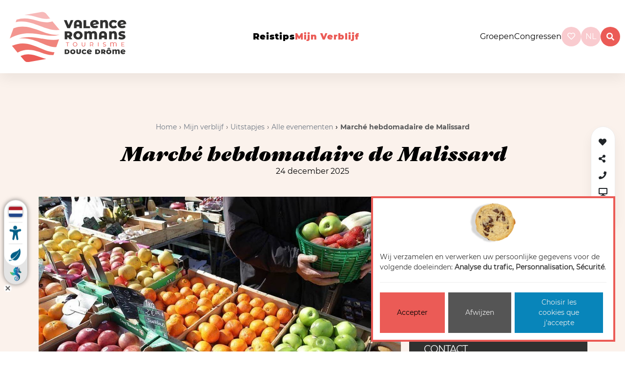

--- FILE ---
content_type: text/html; charset=utf-8
request_url: https://www.valence-romans-tourisme.com/nl/mijn-verblijf/uitstapjes/alle-evenementen/detail/marche-hebdomadaire-de-malissard-426582/
body_size: 10616
content:








<!doctype html>

<html
  class="no-js "
  lang="nl"
  itemscope
  itemtype="https://schema.org/Thing"
>
  <head>
    
    
      <meta charset="utf-8">
      <meta http-equiv="x-ua-compatible" content="ie=edge">
      
        <meta name="viewport" content="width=device-width, initial-scale=1, shrink-to-fit=no">
      
      <link rel="icon" href="/favicon.ico" type="image/x-icon" />
      <link rel="icon" type="image/png" href="/favicon-96x96.png" sizes="96x96" />
<link rel="icon" type="image/svg+xml" href="/favicon.svg" />
<link rel="shortcut icon" href="/favicon.ico" />
<link rel="apple-touch-icon" sizes="180x180" href="/apple-touch-icon.png" />
<link rel="manifest" href="/site.webmanifest" />
    

    <title>Marché hebdomadaire de Malissard</title>

    
  







  
  
    
      <meta name="description" content="Marché mi">
    
    <meta name="keywords" content="Activité événement, Marché, hebdomadaire, de, Malissard">
    
    
  

  
  
    
    <meta name="dcterms.language" content="nl" />

    <meta name="dcterms.title" content="Activité événement Marché hebdomadaire de Malissard" />
    <meta name="dcterms.description" content="Marché mi" />
  

  
  
    
    
  

  
  
    
      
      
      <meta name="twitter:card" content="summary">
      <meta name="twitter:title" content="Activité événement Marché hebdomadaire de Malissard">
      
      <meta name="twitter:description" content="Marché mi">
      <meta name="twitter:image" content="https://media.valence-romans-tourisme.com/photos/structure_898/515072.jpg">
    
  

  
  
    
      <meta property="og:title" content="Activité événement Marché hebdomadaire de Malissard">
      
      
      
        
          <meta property="og:image" content="https://media.valence-romans-tourisme.com/photos/structure_898/515072.jpg">
        
      
      
      
      
      
      
      
      
      
      
      
      
      
    
  

  
  
    <link rel="canonical" href="https://www.valence-romans-tourisme.com/nl/catalogus/detail/malissard-2996408/marche-hebdomadaire-de-malissard-426582/" />
  

  
  
    
    
      
      
      
        
        <link rel="alternate" href="/fr/sorganiser/sorties/tous-les-evenements/detail/marche-hebdomadaire-de-malissard-426582/" hreflang="fr" />
      
        
        <link rel="alternate" href="/en/be-organised/going-out/all-events/detail/marche-hebdomadaire-de-malissard-426582/" hreflang="en" />
      
        
        <link rel="alternate" href="/nl/mijn-verblijf/uitstapjes/alle-evenementen/detail/marche-hebdomadaire-de-malissard-426582/" hreflang="nl" />
      
    
    
    
    
      <link rel="alternate" href="/fr/sorganiser/sorties/tous-les-evenements/detail/marche-hebdomadaire-de-malissard-426582/" hreflang="x-default" />
    
  

  
  
    
  

  
  




    
      

    

    
      <script type="text/javascript">
        window.dataLayer = window.dataLayer || [];
        function gtag() {
          dataLayer.push(arguments);
        }
        gtag("set", "ads_data_redaction", true);
      </script>

      
        <script type="text/javascript">
          (function(w, d, s, l, i) {
            w[l] = w[l] || [];
            w[l].push({
              'gtm.start': new Date().getTime(),
              event: 'gtm.js'
            });
            var f = d.getElementsByTagName(s)[0],
                j = d.createElement(s),
                dl = l != 'dataLayer' ? '&l=' + l : '';
            j.async = true;
            j.src =
              'https://www.googletagmanager.com/gtm.js?id=' + i + dl;
            f.parentNode.insertBefore(j, f);
          })(window, document, 'script', 'dataLayer', 'GTM-WZDVMXG');
        </script>
      
    

    
      
    

    
      
    

    
    
    

    
      <link href="https://static.valence-romans-tourisme.com/css/theme.min.60599d9c7b62.css" rel="stylesheet" type="text/css" />
    

    
    
  </head>

  <body
    id="id_activity_detail"
    class=""
    data-controller="catalog_activity_details"
    data-action=""
  >
    
      <!-- Google Tag Manager (noscript) -->
      <noscript><iframe src="https://www.googletagmanager.com/ns.html?id=GTM-WZDVMXG" height="0" width="0"
                        style="display:none;visibility:hidden"></iframe></noscript>
      <!-- End Google Tag Manager (noscript) -->
    
    
    <!--[if lt IE 8]>
      <p class="browserupgrade">Vous utilisez un navigateur <strong>obsolète</strong>. Merci de <a href="http://browsehappy.com/">mettre à jour votre navigateur</a> pour améliorer votre navigation sur internet.</p>
    <![endif]-->

    
      
  



<svg class="hidden-svg">
  <defs>
    <symbol id="icon-arrow" viewBox="0 0 24 24">
      <title>arrow</title>
      <polygon points="6.3,12.8 20.9,12.8 20.9,11.2 6.3,11.2 10.2,7.2 9,6 3.1,12 9,18 10.2,16.8 "/>
    </symbol>
    <symbol id="icon-drop" viewBox="0 0 24 24">
      <title>drop</title>
      <path d="M12,21c-3.6,0-6.6-3-6.6-6.6C5.4,11,10.8,4,11.4,3.2C11.6,3.1,11.8,3,12,3s0.4,0.1,0.6,0.3c0.6,0.8,6.1,7.8,6.1,11.2C18.6,18.1,15.6,21,12,21zM12,4.8c-1.8,2.4-5.2,7.4-5.2,9.6c0,2.9,2.3,5.2,5.2,5.2s5.2-2.3,5.2-5.2C17.2,12.2,13.8,7.3,12,4.8z"/><path d="M12,18.2c-0.4,0-0.7-0.3-0.7-0.7s0.3-0.7,0.7-0.7c1.3,0,2.4-1.1,2.4-2.4c0-0.4,0.3-0.7,0.7-0.7c0.4,0,0.7,0.3,0.7,0.7C15.8,16.5,14.1,18.2,12,18.2z"/>
    </symbol>
    <symbol id="icon-search" viewBox="0 0 24 24">
      <title>search</title>
      <path d="M15.5 14h-.79l-.28-.27C15.41 12.59 16 11.11 16 9.5 16 5.91 13.09 3 9.5 3S3 5.91 3 9.5 5.91 16 9.5 16c1.61 0 3.09-.59 4.23-1.57l.27.28v.79l5 4.99L20.49 19l-4.99-5zm-6 0C7.01 14 5 11.99 5 9.5S7.01 5 9.5 5 14 7.01 14 9.5 11.99 14 9.5 14z"/>
    </symbol>
    <symbol id="icon-cross" viewBox="0 0 24 24">
      <title>cross</title>
      <path d="M19 6.41L17.59 5 12 10.59 6.41 5 5 6.41 10.59 12 5 17.59 6.41 19 12 13.41 17.59 19 19 17.59 13.41 12z"/>
    </symbol>
  </defs>
</svg>
<header class="main__header">
  <div id="top" class="skiplinks">
    <nav role="navigation" aria-label="Accès rapide">
      <ul class="skiplinks__list">
        <li><a href="#content">Aller au contenu</a></li>
        <li><a href="#id_navigation">Aller au menu</a></li>
        <li><a href="#footer">Aller au pied de page</a></li>
      </ul>
    </nav>
  </div>

  <nav>
    
      <div class="main-logo">
        <a href="/">
          <img class="logo img-fluid " alt="Valence Romans, erop uit!" src="https://static.valence-romans-tourisme.com/img/logo_officiel.afa7bc7af899.svg">
          <img class="logo logo_xs img-fluid " alt="Valence Romans, erop uit!" src="https://static.valence-romans-tourisme.com/img/logo_xs.300f8c6d3195.svg">

        </a>
      </div>
    
    <div class="hamburger_wrapper">
      <button class="hamburger hamburger--emphatic burgermenu" type="button">
        <span class="hamburger-box">
          <span class="hamburger-inner"></span>
        </span>
      </button>
    </div>
    <div id="ot_nav" class="navigation hidden-xs hidden-sm">
      <ul class="list-unstyled navigation__list" id="id_navigation">
        


  
    <li class="child None ">
      <a href="/nl/reistips/" class="nav-link">Reistips</a>
      
        <div class="submenu__wrapper">
          <ul class="submenu">
            


  
    <li class="child gourmet ">
      <a href="/nl/reistips/specialiteiten-streekproducten/" class="nav-link">Specialiteiten &amp; Streekproducten</a>
      
        <div class="submenu__wrapper">
          <ul class="submenu">
            


  
    <li class="child None ">
      <a href="/nl/reistips/specialiteiten-streekproducten/culinair/" class="nav-link">Culinair</a>
      
    </li>
  

  
    <li class="child None ">
      <a href="/nl/reistips/specialiteiten-streekproducten/lokale-specialiteiten/" class="nav-link">Lokale specialiteiten</a>
      
    </li>
  

  
    <li class="child None ">
      <a href="/nl/reistips/specialiteiten-streekproducten/boeren-telers/" class="nav-link">Boeren en telers</a>
      
    </li>
  

  
    <li class="child None ">
      <a href="/nl/reistips/specialiteiten-streekproducten/wijnen-bieren/" class="nav-link">Wijnen &amp; bieren</a>
      
    </li>
  


            
          </ul>
        </div>
      
    </li>
  

  
    <li class="child sport ">
      <a href="/nl/reistips/sport-natuur/" class="nav-link">Sport &amp; Natuur</a>
      
        <div class="submenu__wrapper">
          <ul class="submenu">
            


  
    <li class="child None ">
      <a href="/nl/reistips/sport-natuur/fietsen/" class="nav-link">Fietsen</a>
      
    </li>
  

  
    <li class="child None ">
      <a href="/nl/reistips/sport-natuur/tochten/" class="nav-link">Tochten</a>
      
    </li>
  

  
    <li class="child None ">
      <a href="/nl/reistips/sport-natuur/wandelingen/" class="nav-link">Wandelingen</a>
      
    </li>
  

  
    <li class="child None ">
      <a href="/nl/reistips/sport-natuur/recreatiesporten/" class="nav-link">Recreatiesporten</a>
      
    </li>
  


            
          </ul>
        </div>
      
    </li>
  

  
    <li class="child patrimoine ">
      <a href="/nl/reistips/erfgoed-vakkennis/" class="nav-link">Erfgoed &amp; Vakkennis</a>
      
        <div class="submenu__wrapper">
          <ul class="submenu">
            


  
    <li class="child None ">
      <a href="/nl/reistips/erfgoed-vakkennis/musees-monuments/" class="nav-link">Musea &amp; monumenten</a>
      
    </li>
  

  
    <li class="child None ">
      <a href="/nl/reistips/erfgoed-vakkennis/schoenenindustrie/" class="nav-link">De schoenenindustrie</a>
      
    </li>
  

  
    <li class="child None ">
      <a href="/nl/reistips/erfgoed-vakkennis/made-in-france/" class="nav-link">Made in France</a>
      
    </li>
  

  
    <li class="child None ">
      <a href="/nl/reistips/erfgoed-vakkennis/authentieke-dorpjes/" class="nav-link">Authentieke dorpjes</a>
      
    </li>
  


            
          </ul>
        </div>
      
    </li>
  

  
    <li class="child None ">
      <a href="/nl/reistips/bezienswaardigheden/" class="nav-link">Bezienswaardigheden</a>
      
        <div class="submenu__wrapper">
          <ul class="submenu">
            


  
    <li class="child None ">
      <a href="/nl/reistips/bezienswaardigheden/marques-avenue/" class="nav-link">Marques Avenue</a>
      
    </li>
  

  
    <li class="child None ">
      <a href="/nl/reistips/bezienswaardigheden/ravioles/" class="nav-link">Ravioles</a>
      
    </li>
  

  
    <li class="child None ">
      <a href="/nl/reistips/bezienswaardigheden/viarhona/" class="nav-link">ViaRhôna</a>
      
    </li>
  

  
    <li class="child None ">
      <a href="/nl/reistips/bezienswaardigheden/lokale-markten/" class="nav-link">Lokale markten</a>
      
    </li>
  

  
    <li class="child None ">
      <a href="/nl/reistips/bezienswaardigheden/uitlopers-vercors/" class="nav-link">Uitlopers van de Vercors</a>
      
    </li>
  

  
    <li class="child None ">
      <a href="/nl/reistips/bezienswaardigheden/schoenenmuseum/" class="nav-link">Schoenenmuseum</a>
      
    </li>
  

  
    <li class="child None ">
      <a href="/nl/reistips/bezienswaardigheden/de-grachten/" class="nav-link">De grachten</a>
      
    </li>
  

  
    <li class="child None ">
      <a href="/nl/reistips/bezienswaardigheden/kiosk-peynet/" class="nav-link">Kiosk Peynet</a>
      
    </li>
  

  
    <li class="child None ">
      <a href="/nl/reistips/bezienswaardigheden/maison-des-tetes/" class="nav-link">Maison des Têtes</a>
      
    </li>
  

  
    <li class="child None ">
      <a href="/nl/reistips/bezienswaardigheden/kapittelkerk-saint-barnard/" class="nav-link">Kapittelkerk Saint Barnard</a>
      
    </li>
  


            
          </ul>
        </div>
      
    </li>
  


            
          </ul>
        </div>
      
    </li>
  

  
    <li class="child None  ancestor">
      <a href="/nl/mijn-verblijf/" class="nav-link">Mijn verblijf</a>
      
        <div class="submenu__wrapper">
          <ul class="submenu">
            


  
    <li class="child None ">
      <a href="/nl/mijn-verblijf/accommodaties/" class="nav-link">Accommodaties</a>
      
        <div class="submenu__wrapper">
          <ul class="submenu">
            


  
    <li class="child None ">
      <a href="/nl/mijn-verblijf/accommodaties/alle-accommodaties/" class="nav-link">Alle accommodaties</a>
      
    </li>
  

  
    <li class="child None ">
      <a href="/nl/mijn-verblijf/accommodaties/aan-de-voet-van-de-vercors/" class="nav-link">Aan de voet van de Vercors</a>
      
    </li>
  

  
    <li class="child None ">
      <a href="/nl/mijn-verblijf/accommodaties/atypisch/" class="nav-link">Atypisch</a>
      
    </li>
  

  
    <li class="child None ">
      <a href="/nl/mijn-verblijf/accommodaties/in-het-centrum/" class="nav-link">In het centrum</a>
      
    </li>
  

  
    <li class="child None ">
      <a href="/nl/mijn-verblijf/accommodaties/voor-minder-dan-50/" class="nav-link">Voor minder dan € 50</a>
      
    </li>
  

  
    <li class="child None ">
      <a href="/nl/mijn-verblijf/accommodaties/miva/" class="nav-link">MiVa accommodaties</a>
      
    </li>
  

  
    <li class="child None ">
      <a href="/nl/mijn-verblijf/accommodaties/accueil-velo/" class="nav-link">Accueil Vélo</a>
      
    </li>
  

  
    <li class="child None ">
      <a href="/nl/mijn-verblijf/accommodaties/stijlvol-slapen/" class="nav-link">Stijlvol slapen</a>
      
    </li>
  

  
    <li class="child None ">
      <a href="/nl/mijn-verblijf/accommodaties/dog-friendly/" class="nav-link">Dog friendly</a>
      
    </li>
  


            
          </ul>
        </div>
      
    </li>
  

  
    <li class="child None ">
      <a href="/nl/mijn-verblijf/restaurants/" class="nav-link">Restaurants</a>
      
        <div class="submenu__wrapper">
          <ul class="submenu">
            


  
    <li class="child None ">
      <a href="/nl/mijn-verblijf/restaurants/alle-restaurants/" class="nav-link">Alle restaurants</a>
      
    </li>
  

  
    <li class="child None ">
      <a href="/nl/mijn-verblijf/restaurants/met-michelinster/" class="nav-link">Met Michelinster</a>
      
    </li>
  

  
    <li class="child None ">
      <a href="/nl/mijn-verblijf/restaurants/huisgemaakte-keuken/" class="nav-link">Huisgemaakte keuken</a>
      
    </li>
  

  
    <li class="child None ">
      <a href="/nl/mijn-verblijf/restaurants/met-terras/" class="nav-link">Met terras</a>
      
    </li>
  

  
    <li class="child None ">
      <a href="/nl/mijn-verblijf/restaurants/voor-gezinnen/" class="nav-link">Voor gezinnen</a>
      
    </li>
  

  
    <li class="child None ">
      <a href="/nl/mijn-verblijf/restaurants/rustig-op-het-platteland/" class="nav-link">Rustig op het platteland</a>
      
    </li>
  

  
    <li class="child None ">
      <a href="/nl/mijn-verblijf/restaurants/langs-de-viarhona/" class="nav-link">Langs de ViaRhôna</a>
      
    </li>
  

  
    <li class="child None ">
      <a href="/nl/mijn-verblijf/restaurants/langs-de-voie-verte/" class="nav-link">Langs de Voie Verte</a>
      
    </li>
  

  
    <li class="child None ">
      <a href="/nl/mijn-verblijf/restaurants/vegetarisch/" class="nav-link">Vegetarisch</a>
      
    </li>
  

  
    <li class="child None ">
      <a href="/nl/mijn-verblijf/restaurants/open-op-zondag/" class="nav-link">Open op zondag</a>
      
    </li>
  

  
    <li class="child None ">
      <a href="/nl/mijn-verblijf/restaurants/miva/" class="nav-link">MiVa restaurants</a>
      
    </li>
  

  
    <li class="child None ">
      <a href="/nl/mijn-verblijf/restaurants/restaurants-met-animaties/" class="nav-link">Restaurants met animaties</a>
      
    </li>
  


            
          </ul>
        </div>
      
    </li>
  

  
    <li class="child None ">
      <a href="/nl/mijn-verblijf/activiteiten/" class="nav-link">Activiteiten</a>
      
        <div class="submenu__wrapper">
          <ul class="submenu">
            


  
    <li class="child None ">
      <a href="/nl/mijn-verblijf/activiteiten/alle-activiteiten/" class="nav-link">Alle activiteiten</a>
      
    </li>
  

  
    <li class="child None ">
      <a href="/nl/mijn-verblijf/activiteiten/natuur/" class="nav-link">Natuur</a>
      
    </li>
  

  
    <li class="child None ">
      <a href="/nl/mijn-verblijf/activiteiten/met-de-fiets/" class="nav-link">Met de fiets</a>
      
    </li>
  

  
    <li class="child None ">
      <a href="/nl/mijn-verblijf/activiteiten/bij-regen/" class="nav-link">Bij regen</a>
      
    </li>
  

  
    <li class="child None ">
      <a href="/nl/mijn-verblijf/activiteiten/afkoelen/" class="nav-link">Afkoelen</a>
      
    </li>
  

  
    <li class="child None ">
      <a href="/nl/mijn-verblijf/activiteiten/recreatie/" class="nav-link">Recreatie</a>
      
    </li>
  

  
    <li class="child None ">
      <a href="/nl/mijn-verblijf/activiteiten/cultuuruitstapjes/" class="nav-link">Cultuuruitstapjes</a>
      
    </li>
  

  
    <li class="child None ">
      <a href="/nl/mijn-verblijf/activiteiten/ontspannen/" class="nav-link">Ontspannen</a>
      
    </li>
  

  
    <li class="child None ">
      <a href="/nl/mijn-verblijf/activiteiten/picknicken/" class="nav-link">Picknicken</a>
      
    </li>
  

  
    <li class="child None ">
      <a href="/nl/mijn-verblijf/activiteiten/bezoek-boer-atelier-bedrijf/" class="nav-link">Ontdek de ambacht</a>
      
    </li>
  

  
    <li class="child None ">
      <a href="/nl/mijn-verblijf/activiteiten/shoppen/" class="nav-link">Shoppen</a>
      
    </li>
  

  
    <li class="child None ">
      <a href="/nl/mijn-verblijf/activiteiten/savonds/" class="nav-link">&#39;s Avonds</a>
      
    </li>
  

  
    <li class="child None ">
      <a href="/nl/mijn-verblijf/activiteiten/miva-activiteiten/" class="nav-link">MiVa activiteiten</a>
      
    </li>
  

  
    <li class="child None ">
      <a href="/nl/mijn-verblijf/activiteiten/producenten/" class="nav-link">Producenten</a>
      
    </li>
  


            
          </ul>
        </div>
      
    </li>
  

  
    <li class="child None  ancestor">
      <a href="/nl/mijn-verblijf/uitstapjes/" class="nav-link">Uitstapjes</a>
      
        <div class="submenu__wrapper">
          <ul class="submenu">
            


  
    <li class="child None  selected">
      <a href="/nl/mijn-verblijf/uitstapjes/alle-evenementen/" class="nav-link">Alle evenementen</a>
      
    </li>
  

  
    <li class="child None  sibling">
      <a href="/nl/mijn-verblijf/uitstapjes/alle-evenementen/?selection__in=with-children" class="nav-link">Met kinderen</a>
      
    </li>
  

  
    <li class="child None  sibling">
      <a href="/nl/mijn-verblijf/uitstapjes/alle-evenementen/?selection__in=concerts" class="nav-link">Concerten</a>
      
    </li>
  

  
    <li class="child None  sibling">
      <a href="/nl/mijn-verblijf/uitstapjes/alle-evenementen/?selection__in=shows" class="nav-link">Voorstellingen</a>
      
    </li>
  

  
    <li class="child None  sibling">
      <a href="/nl/mijn-verblijf/uitstapjes/alle-evenementen/?selection__in=parties-festivals" class="nav-link">Feesten en festivals</a>
      
    </li>
  

  
    <li class="child None  sibling">
      <a href="/nl/mijn-verblijf/uitstapjes/alle-evenementen/?selection__in=exhibitions" class="nav-link">Tentoonstellingen</a>
      
    </li>
  

  
    <li class="child None  sibling">
      <a href="/nl/mijn-verblijf/uitstapjes/alle-evenementen/?selection__in=markets" class="nav-link">Markten</a>
      
    </li>
  

  
    <li class="child None  sibling">
      <a href="/nl/mijn-verblijf/uitstapjes/alle-evenementen/?selection__in=flea-markets-flea-shops" class="nav-link">Rommel- en vlooienmarkten</a>
      
    </li>
  

  
    <li class="child None  sibling">
      <a href="/nl/mijn-verblijf/uitstapjes/alle-evenementen/?selection__in=sports-events" class="nav-link">Sportevenementen</a>
      
    </li>
  

  
    <li class="child None  sibling">
      <a href="/nl/mijn-verblijf/uitstapjes/alle-evenementen/?selection__in=fairs-exhibitions" class="nav-link">Jaarmarkten en beurzen</a>
      
    </li>
  

  
    <li class="child None  sibling">
      <a href="/nl/mijn-verblijf/uitstapjes/alle-evenementen/?selection__in=sightseeing-tours" class="nav-link">Rondleidingen</a>
      
    </li>
  


            
          </ul>
        </div>
      
    </li>
  

  
    <li class="child None ">
      <a href="/nl/mijn-verblijf/praktisch/" class="nav-link">Praktisch</a>
      
        <div class="submenu__wrapper">
          <ul class="submenu">
            


  
    <li class="child  ">
      <a href="/nl/mijn-verblijf/praktisch/route-en-vervoer-in-valence-romans/" class="nav-link">Vervoer</a>
      
    </li>
  

  
    <li class="child None ">
      <a href="/nl/mijn-verblijf/praktisch/weerbericht/" class="nav-link">Weerbericht</a>
      
    </li>
  

  
    <li class="child None ">
      <a href="/nl/mijn-verblijf/praktisch/kaartverkoop/" class="nav-link">Kaartverkoop</a>
      
    </li>
  

  
    <li class="child None ">
      <a href="/nl/mijn-verblijf/praktisch/winkel/" class="nav-link">Winkel</a>
      
    </li>
  

  
    <li class="child None ">
      <a href="/nl/mijn-verblijf/praktisch/brochures/" class="nav-link">Brochures</a>
      
    </li>
  

  
    <li class="child None ">
      <a href="/nl/mijn-verblijf/praktisch/evenement-aanbieden/" class="nav-link">Een evenement aanbieden</a>
      
    </li>
  

  
    <li class="child None ">
      <a href="/nl/mijn-verblijf/praktisch/ontdek-onze-steden-en-dorpen/" class="nav-link">Ontdek onze steden en dorpen</a>
      
    </li>
  


            
          </ul>
        </div>
      
    </li>
  


            
          </ul>
        </div>
      
    </li>
  


      </ul>
    </div>
    <ul class="right__menu">
      
      <li class="groups-congres">
        <a  href="/nl/groepen/">Groepen</a>
      </li>
      <li class="groups-congres">
        <a  href="/nl/congressen-seminars/">Congressen</a>
      </li>

      <li class="basket__ot">
        <div id="widget-panier"></div>
      </li>
      
        <li>
          
<a href="/nl/wishlist/" class="wishlist-wrapper round">
  <span class="wishlist-count wishlist-empty" data-wishlist-button>
    <i class="far fa-heart"></i><span class="count" data-wishlist-counter>0</span>
  </span>
</a>
<!-- Silly workaround to force all views that display the wishlist to send the CSRF cookie -->
<!-- <input type="hidden" name="csrfmiddlewaretoken" value="WLlzHjoOMEqOprC3sevGv8o11d5f5DQVvuchN6bMKwdaBfgYbU3U7B5WABKKETQn"> -->

        </li>
      
      <li class="language__chooser">
        
          




  <div class="dropdown">
    <a class="dropdown-toggle round"  id="dropdownMenuButton" data-bs-toggle="dropdown" aria-haspopup="true" aria-expanded="false">
      nl
    </a>
    <div class="dropdown-menu" aria-labelledby="dropdownMenuButton">
      
        
          <a href="/fr/sorganiser/sorties/tous-les-evenements/detail/marche-hebdomadaire-de-malissard-426582/" class="dropdown-item">
            Français
          </a>
        
      
        
          <a href="/en/be-organised/going-out/all-events/detail/marche-hebdomadaire-de-malissard-426582/" class="dropdown-item">
            English
          </a>
        
      
        
      
    </div>
  </div>


        
      </li>
      <li class="search-wrap">
        <a id="btn-search" class="btn--search round" data-search="search">
          <i class="fas fa-search"></i>
        </a>
      </li>
    </ul>
  </nav>
  <div class="mobile_topnav">
    <ul class="right__menu">
      <li>
        <a class="search__btn--mobile" href="/nl/zoeken/">
          <i class="fas fa-search"></i>
        </a>
      </li>
      <li>
        <a class="dropdown-item text-dark" href="/nl/groepen/">
          <i class="icn sprite_groupes_gray"></i>
        </a>
      </li>
      <li>
        
<a href="/nl/wishlist/" class="wishlist-wrapper round">
  <span class="wishlist-count wishlist-empty" data-wishlist-button>
    <i class="far fa-heart"></i><span class="count" data-wishlist-counter>0</span>
  </span>
</a>
<!-- Silly workaround to force all views that display the wishlist to send the CSRF cookie -->
<!-- <input type="hidden" name="csrfmiddlewaretoken" value="WLlzHjoOMEqOprC3sevGv8o11d5f5DQVvuchN6bMKwdaBfgYbU3U7B5WABKKETQn"> -->

      </li>
      <li class="language__mobile">
        




  <div class="languages">
    <span class="languages__list">

      
        <a href="/fr/sorganiser/sorties/tous-les-evenements/detail/marche-hebdomadaire-de-malissard-426582/" class=" ">
          Fr
        </a>
      
        <a href="/en/be-organised/going-out/all-events/detail/marche-hebdomadaire-de-malissard-426582/" class=" ">
          En
        </a>
      
        <a href="/nl/mijn-verblijf/uitstapjes/alle-evenementen/detail/marche-hebdomadaire-de-malissard-426582/" class=" active">
          Nl
        </a>
      
    </div>


      </li>
    </ul>
  </div>
  <div class="group_mobile">
    <ul class="group_mobile--ul">
      <li class="groups-congres">
        <a  href="/nl/groepen/">Groepen</a>
      </li>
      <li class="groups-congres">
        <a  href="/nl/congressen-seminars/">Congressen</a>
      </li>
    </ul>
  </div>



</header>



      
  <div class="main-wrap">
    <div class="openWidgetLisio"></div>
    
  <div
    id="id_activity_889"
    class="content content__detail"
    data-object-id="889"
    data-contenttype-id="87"
    data-is-in-wishlist="false"
    data-wishlist-id=""
    data-wishlist-url-add="/nl/wishlist/add/87/889/"
    data-wishlist-url-remove="/nl/wishlist/remove/87/889/"
  >
    
  <div id="content" class="detail detail_header">
    <div class="detail detail_title">
      
  
        <div class="d-flex justify-content-center text-center">
          
            
        <ol class="breadcrumb breadcrumb__detail">
          




  <li class="breadcrumb-item">
    <a href="/nl/">Home</a>
  </li>

  <li class="breadcrumb-item">
    <a href="/nl/mijn-verblijf/">Mijn verblijf</a>
  </li>

  <li class="breadcrumb-item">
    <a href="/nl/mijn-verblijf/uitstapjes/">Uitstapjes</a>
  </li>

  <li class="breadcrumb-item">
    <a href="/nl/mijn-verblijf/uitstapjes/alle-evenementen/">Alle evenementen</a>
  </li>


<li class="breadcrumb-item active">
  Marché hebdomadaire de Malissard
</li>

        </ol>
      
          
        </div>
        <h1>
          Marché hebdomadaire de Malissard
          
        </h1>

        <div class="activity-type">
          

<!-- Pour les restaurants -->


        </div>

        
      
  <div class="activity-opening-dates">
    24 december 2025
  </div>

    </div>
    <div class="container">
      <div class="row">
        <div class="col-lg-8">
          
            
        






  
    <div id="carousel-activity-photos" class="activity-gallery-carousel carousel slide"  data-ride="carousel" data-interval="8000" >
      
        
        <div class="carousel-inner">
          

          
            <div class="carousel-item active">
              
                
                
                <a href="https://media.valence-romans-tourisme.com/photos/structure_898/515072.jpg.1952x1864_q70.jpg" data-lightbox="image-1">
                  <img src="https://media.valence-romans-tourisme.com/photos/structure_898/515072.jpg.1152x764_q70_background-%23FBF2EC_upscale.jpg" width="1152" height="764" alt="Foto 1" class="lazyload"/>
                </a>
              
              
              <div class="zoom">
                <i class="fas fa-search-plus"></i>
              </div>
            </div>
          
        </div>
        
      
    </div>
  


      
          
        </div>
        <div class="col-lg-4">
          <div class="bg-dark p-5 text-white address address__block">
            <h2> Marché hebdomadaire de Malissard</h2>
            <div class="rating">
              





            </div>
            <h3 class="mt-4">Adres</h3>
            <div class="address__grid">
              <i class="fas fa-map-marker"></i> <address class="activity-address">
  
    <p class="activity-address-place-name">Place de la mairie</p>
  
  
  
  <p class="activity-address-city">26120&nbsp;MALISSARD</p>
</address>

            </div>

            
            <div class="modal fade" id="activity_access_mean_description" tabindex="-1" role="dialog" aria-hidden="true">
              <div class="modal-dialog" role="document">
                <div class="modal-content">
                  <div class="modal-header">
                    <h5 class="modal-title">Aanvullende informatie</h5>
                    <button type="button" class="close" data-dismiss="modal" aria-label="Close">
                      <span aria-hidden="true">&times;</span>
                    </button>
                  </div>
                  <div class="modal-body">
                    
                  </div>
                  <div class="modal-footer">
                    <button type="button" class="button primary" data-dismiss="modal">Dichtbij</button>
                  </div>
                </div>
              </div>
            </div>

            
              
                
                  <h3 class="mt-4">Contact</h3>
                  <ul class="activity-contact list-unstyled">
                    
                      <li>
                        <a href="tel:+33-4-75-85-22-00"
                           title="+33 4 75 85 22 00"
                           data-content-type="90" data-object-id="881"
                           data-metric="activity_phone_click" data-track>
                          <i class="fas fa-phone"></i>&nbsp;+33 4 75 85 22 00
                        </a>
                      </li>
                    
                    
                      
                        <li>
                          <a href="http://www.malissard.fr" data-content-type="90"
                             data-object-id="881" data-metric="activity_website_click"
                             data-track target="_blank"
                             title="Visit Marché hebdomadaire de Malissard's website in a new window">
                            <i class="fas fa-desktop"></i>&nbsp;Website
                          </a>
                        </li>
                      
                      
                        <li>
                          <a href="mailto:contact.accueil@malissard.fr" data-content-type="90"
                             data-object-id="881" data-metric="activity_email_contact_click"
                             data-track>
                            <i class="fas fa-envelope"></i>&nbsp;E-mail
                          </a>
                        </li>
                      
                      
                      
                    
                  </ul>
                
                
                  
                    <h3 class="mt-4">Gesproken talen</h3>
                    <ul class="activity-spokenlanguages list-inline">
                      
                        <li class="lang list-inline-item fr">Frans</li>
                      
                    </ul>
                  
                
              
            

            <div class="wishlist-controls-wrapper">
              <a href="#" data-wishlist-item-add="#id_activity_889" class="add-to-wishlist">
                <i class="fa fa-heart"></i> &nbsp;Toevoegen aan mijn selectie
              </a>
              <a href="#" data-wishlist-item-remove="#id_activity_889" class="remove-from-wishlist" style="display: none;">
                <i class="fa fa-heart"></i> &nbsp;Uit mijn selectie verwijderen
              </a>
            </div>

            


          </div>
        </div>
      </div>
      
        
      
    </div>
  </div>


  <div class="gray_section">
    <div class="container">
      
        <div class="row">
          <div class="col-md-4">
            <h2>Omschrijving</h2>
          </div>
          <div class="col-md-8">
            <div class="readmore" id="activityDescription">
              
                
                  <p><p>Marché mixte.</p></p>
                
              
              
                
              
            </div>

            
              
            
          </div>
        </div>
      
      
        
          <div class="row">
            <div class="col-md-4">
              <h2>Périodes d'ouverture</h2>
            </div>
            <div class="col-md-8">
              <div class="readmore">
                
                  <div class="activity-opening-periods">
                    <p><p>Van 01/01 tot en met 31/12, elke woensdag van 8.00 tot en met 12.30 u.</p></p>
                  </div>
                
              </div>
            </div>
          </div>
        
      

      
        
      

      
        
      
    </div>
  </div>

  <div class="white_section">
    <div class="container">
      
        
          <div class="row">
            <div class="col-md-4">
              <h2>Tarieven</h2>
            </div>
            <div class="col-md-8">
              
                

                
                  <div data-readmore-enable>
                    <p><p>Gratuit</p></p>
                  </div>
                

                

                
              
            </div>
          </div>
        
      
      <div class="row">
        <div class="col-12">
          <h2>Plaats</h2>
        </div>
        <div class="col-lg-12 location-map-wrapper">
          
            <a href="/nl/interactieve-kaart/?selected=marche-hebdomadaire-de-malissard-426582" class="btn btn-primary btn-goto-interactive-map" title="Ouvrir la carte interactive autour de cette position">Ouvrir la carte interactive</a>
            <div tabindex="-1">
              
                <div id="id_address_map" class="address-map" data-latitude="44.900494" data-longitude="4.956029" data-name="Marché hebdomadaire de Malissard"></div>
              
            </div>
          
        </div>
      </div>
    </div>
  </div>

  
    
      <div class="gray_section">
        <div class="container">
          <div id="linked_activities" class="linked-activities results-wrapper">
            <div class="col-md-12">
              <h2>Zie ook</h2>
            </div>
            
              <div class="item widget col-md-4">
                <a href="/nl/catalogus/detail/malissard-5664985/" class="main-result-link  result__photo d-block" tabindex="-1">
                  
                    <img src="https://media.valence-romans-tourisme.com/photos/structure_5103/8733748.jpg.371x397_q70_crop_upscale.jpg" alt="no pic" />
                  

                  
                </a>
                

<div class="wishlist-controls-wrapper"
     id="id_activity_5037"
     class="content content__detail"
     data-object-id="5037"
     data-is-in-wishlist="false"
     data-wishlist-id=""
     data-contenttype-id="87"
     data-wishlist-url-add="/nl/wishlist/add/87/5037/"
     data-wishlist-url-remove="/nl/wishlist/remove/87/5037/"
     
>
  <a href="#"
     data-wishlist-item-add="#id_activity_5037"
     class="add-to-wishlist"
     title="Toevoegen aan mijn selectie"
  >
    <i class="fas fa-heart"></i>
  </a>
  <a href="#"
     data-wishlist-item-remove="#id_activity_5037"
     class="remove-from-wishlist"
     style="display: none;"
     title="Uit mijn selectie verwijderen"
  >
    <i class="fas fa-heart text-primary"></i>
  </a>
</div>

                <div class="list-item-content">
                  <h3 class="name">
                    <a href="/nl/catalogus/detail/malissard-5664985/" class="">Malissard</a>
                  </h3>
                  <p class="type ">Patrimoine culturel</p>
                  <span class="locality">
                    <i class="fas fa-map-marker"></i>Malissard
                  </span>
                </div>
              </div>
            
          </div>
        </div>
      </div>
    
  

  <div class="quick_links">
    
      

<div class="wishlist-controls-wrapper"
     id="id_activity_889"
     class="content content__detail"
     data-object-id="889"
     data-is-in-wishlist="false"
     data-wishlist-id=""
     data-contenttype-id="87"
     data-wishlist-url-add="/nl/wishlist/add/87/889/"
     data-wishlist-url-remove="/nl/wishlist/remove/87/889/"
     
>
  <a href="#"
     data-wishlist-item-add="#id_activity_889"
     class="add-to-wishlist"
     title="Toevoegen aan mijn selectie"
  >
    <i class="fas fa-heart"></i>
  </a>
  <a href="#"
     data-wishlist-item-remove="#id_activity_889"
     class="remove-from-wishlist"
     style="display: none;"
     title="Uit mijn selectie verwijderen"
  >
    <i class="fas fa-heart text-primary"></i>
  </a>
</div>

    

    <div class="share dropdown">
      <i class="fas fa-share-alt" id="dropdownMenuButton" data-toggle="dropdown" aria-haspopup="true" aria-expanded="false" title="Deel" data-toggle="tooltip"></i>
      <div class="dropdown-menu" aria-labelledby="dropdownMenuButton">
        <div class="share__buttons">
          
          
          
          



<div class="social-share-buttons">
  
    <a title="Partager sur Facebook"
       href="https://www.facebook.com/sharer/sharer.php?u=https%3A//www.valence-romans-tourisme.com/nl/mijn-verblijf/uitstapjes/alle-evenementen/detail/marche-hebdomadaire-de-malissard-426582/"
       onclick="javascript:window.open(this.href, '', 'menubar=no,toolbar=no,resizable=yes,scrollbars=no,width=600,height=400');return false;"
       rel="nofollow"
       class="social-share-button facebook-share-button">
      <i class="fab fa-facebook"></i>
    </a>
  

  
    
    <a target="_blank"
       title="Partager sur Twitter"
       href="https://twitter.com/intent/tweet?text=March%C3%A9%20hebdomadaire%20de%20Malissard%20over%20valence-romans-tourisme.com%20&amp;url=https%3A//www.valence-romans-tourisme.com/nl/mijn-verblijf/uitstapjes/alle-evenementen/detail/marche-hebdomadaire-de-malissard-426582/"
       rel="nofollow"
       onclick="javascript:window.open(this.href, '', 'menubar=no,toolbar=no,resizable=yes,scrollbars=yes,width=550,height=420');return false;"
       class="social-share-button twitter-share-button">
      <i class="fab fa-twitter"></i>
    </a>
  

  
    
    <a target="_blank"
       title="Partager sur Linkedln"
       href="https://www.linkedin.com/shareArticle?mini=true&amp;url=https%3A//www.valence-romans-tourisme.com/nl/mijn-verblijf/uitstapjes/alle-evenementen/detail/marche-hebdomadaire-de-malissard-426582/&amp;title=March%C3%A9%20hebdomadaire%20de%20Malissard%20over%20valence-romans-tourisme.com&amp;source=website"
       rel="nofollow"
       onclick="javascript:window.open(this.href, '', 'menubar=no,toolbar=no,resizable=yes,scrollbars=yes,height=320,width=600');return false;"
       class="social-share-button linkedin-share-button">
      <i class="fab fa-linkedin"></i>
    </a>
  

  
    
    <a title="Partager par email"
       href="mailto:?subject=March%C3%A9%20hebdomadaire%20de%20Malissard%20over%20valence-romans-tourisme.com&amp;body=https%3A//www.valence-romans-tourisme.com/nl/mijn-verblijf/uitstapjes/alle-evenementen/detail/marche-hebdomadaire-de-malissard-426582/"
       rel="nofollow"
       class="social-share-button email-share-button">
      <i class="fas fa-envelope"></i>
    </a>
  
</div>

        </div>
      </div>
    </div>

    
      <div class="phone">
        <a
          href="tel:+33-4-75-85-22-00"
          title="+33 4 75 85 22 00"
          data-content-type="90" data-object-id="881"
          data-metric="activity_phone_click" data-track data-toggle="tooltip"
        >
          <i class="fas fa-phone"></i>
        </a>
      </div>
    

    
      
        <div class="website">
          <a
            href="http://www.malissard.fr" data-content-type="90"
            data-object-id="881" data-metric="activity_website_click" data-track
            target="_blank"
            title="Visit Marché hebdomadaire de Malissard's website in a new window"
            data-toggle="tooltip"
          >
            <i class="fas fa-desktop"></i>
          </a>
        </div>
      

      
        <div>
          <a
            href="mailto:contact.accueil@malissard.fr"
            data-content-type="90"
            data-object-id="881"
            data-metric="activity_email_contact_click"
            data-track
            title="contact.accueil@malissard.fr"
            data-toggle="tooltip"
          >
            <i class="fas fa-envelope"></i>
          </a>
        </div>
      
    

    
  </div>

  </div>

    <div class="search_fulltxt">
      <form class="search__form" action="/nl/zoeken/" method="get">
        <input class="search__input" name="q" type="search" placeholder="Vind..." value="" />
        <input type="submit" value="Zoekopdracht">
      </form>
    </div><!-- /search -->
    <button id="btn-search-close" class="btn btn--hidden btn--search-close" aria-label="Close search form"><svg class="icon icon--cross"><use xlink:href="#icon-cross"></use></svg></button>
  </div>


      
  <div class="skiplinks">
    <nav role="navigation" aria-label="Accès rapide">
      <ul class="skiplinks__list">
        <li><a href="#content">Aller au contenu</a></li>
        <li><a href="#id_navigation">Aller au menu</a></li>
      </ul>
    </nav>
  </div>

  





<footer id="footer" class="footer footer__site">
  <div class="container">
    <div class="row first align-items-center">
      <div class="col-lg-4 col-md-4 footer-seo">
        <img src="https://static.valence-romans-tourisme.com/img/logo_officiel_light.b6ae19dc33e6.svg" width="300">
        
      </div>
      <div class="col-lg-4 col-md-4">
        <h3>Newsletter</h3>
        <a class="btn btn-secondary newsletter__btn" href="/nl/newsletter/">Inschrijven</a>
      </div>
      <div class="col-lg-4 col-md-4 ">
        <h3>Volg ons</h3>
        <div class="social__links--wrapper">

          <ul class="social__links">
            <li><a href="https://www.facebook.com/valenceromanstourisme/" target="_blank" rel="nofollow" class="facebook"><i class="fab fa-facebook-f"></i></a></li>
            <li><a href="https://www.youtube.com/@ValenceRomansTourisme" target="_blank" rel="nofollow" class="facebook"><i class="fab fa-youtube"></i></a></li>
            
            <li><a href="https://www.instagram.com/valenceromanstourisme/?hl=fr" class="instagram" target="_blank" rel="nofollow"><i class="fab fa-instagram"></i></a></li>
            <li><a href="https://www.linkedin.com/company/office-de-tourisme-&-des-congr%C3%A8s-de-valence-romans-sud-rh%C3%B4ne-alpes/" class="linkedin" target="_blank" rel="nofollow"><i class="fab fa-linkedin"></i></a></li>
          </ul>
        </div>
      </div>
    </div>
    <div class="row border_top align-items-center">
      <div class="col-lg-4">
        <div class="d-flex address">
          <ul class="nav flex-column" id="myTab" role="tablist">
            <li class="nav-item">
              <a class="active" id="valencecity-tab" data-bs-toggle="tab" href="#valencecity" role="tab" aria-controls="valencecity" aria-selected="true">Valence</a>
            </li>
            <li class="nav-item">
              <a class="" id="romanscity-tab" data-bs-toggle="tab" href="#romanscity" role="tab" aria-controls="romanscity" aria-selected="false">Romans</a>
            </li>
            <li class="nav-item">
              <a class="" id="chabeuilcity-tab" data-bs-toggle="tab" href="#chabeuilcity" role="tab" aria-controls="chabeuilcity" aria-selected="false">Chabeuil</a>
            </li>
          </ul>
          <div class="tab-content">
            <div class="tab-pane fade show active" id="valencecity" role="tabpanel" aria-labelledby="home-tab">
              <ul>
	<li>11 boulevard Bancel, 26000 Valence</li>
	<li>+33 (0)4 75 44 90 40</li>
	<li><a href="mailto:infovalence@valenceromanstourisme.com">Schrijf ons</a>
</li>
	<li><a href="//www.valence-romans-tourisme.com/nl/vvv/openingstijden/">Openingstijden</a>
</li>
</ul>
            </div>
            <div class="tab-pane fade" id="romanscity" role="tabpanel" aria-labelledby="profile-tab">
              <ul>
	<li>34 place Jean Jaurès, 26100 Romans</li>
	<li>+33 (0)4 75 02 28 72</li>
	<li><a href="mailto:inforomans@valenceromanstourisme.com">Schrijf ons</a>
</li>
	<li><a href="//www.valence-romans-tourisme.com/nl/vvv/openingstijden/">Openingstijden</a>
</li>
</ul>
            </div>
            <div class="tab-pane fade" id="chabeuilcity" role="tabpanel" aria-labelledby="contact-tab">
              <ul>
	<li>4 rue Gustave André,<br>
	26120 Chabeuil</li>
	<li>+33 (0)4 75 59 28 67</li>
	<li><a href="mailto:infochabeuil@valenceromanstourisme.com">Schrijf ons</a>
</li>
	<li><a href="//www.valence-romans-tourisme.com/nl/vvv/openingstijden/">Openingstijden</a>
</li>
</ul>
            </div>
          </div>
        </div>
      </div>
      <div class="col-lg-4 col-md-6">
        <h3>VVV</h3>
        <ul class="list-unstyled">
  
    <li class="child  ">
      <a href="/nl/vvv/nieuws/">
        Nieuws
      </a>
    </li>
  
    <li class="child  ">
      <a href="/nl/vvv/team/">
        Team
      </a>
    </li>
  
    <li class="child  ">
      <a href="/nl/vvv/toerisme-handicap/">
        Toerisme &amp; Handicap
      </a>
    </li>
  
    <li class="child  ">
      <a href="/nl/vvv/kwaliteitsbeleid/">
        Kwaliteitsbeleid
      </a>
    </li>
  
    <li class="child  ">
      <a href="/nl/loffice/devenez-partenaire/">
        Devenez partenaire
      </a>
    </li>
  
    <li class="child  ">
      <a href="/nl/vvv/openingstijden/">
        Openingstijden
      </a>
    </li>
  
</ul>



      </div>
      <div class="col-lg-4  col-md-6 footer-links">
        <a href="/nl/mijn-verblijf/praktisch/brochures/">Brochures</a>
        <a href="/nl/mijn-verblijf/praktisch/winkel/" >La boutique</a>
        <a href="/nl/mediarubriek/">Mediarubriek</a>
        
      </div>
    </div>
  </div>
  <div class="logo_pertners">
    <div class="container-fluid">
      <ul class="nav">
        <li><a href="http://www.valenceromansagglo.fr/" target="_blank" rel="nofollow"><img src="https://static.valence-romans-tourisme.com/img/logo_partners/logo_valence_romans_agglo.a4c2fec96308.png" width="68" height="65" title="Valence Romans Sud Rhône-Alpes" /></a></li>
        <li><a href="http://www.auvergnerhonealpes.fr" target="_blank" rel="nofollow"><img src="https://static.valence-romans-tourisme.com/img/logo_partners/logo_auvergne_rhonealpes.bfda12534cab.png" width="145" height="65" title="Auvergne Rhône-Alpes" /></a></li>
        <li><a href="https://www.ladrometourisme.com/" target="_blank" rel="nofollow"><img src="https://static.valence-romans-tourisme.com/img/logo_partners/dromecestmanature.121ff46ed95b.png" width="72" height="70" title="Drôme c'est ma nature" /></a></li>

        <li><a href="https://www.valence-romans-tourisme.com/fr/loffice/politique-qualite/" target="_blank" rel="nofollow"><img src="https://static.valence-romans-tourisme.com/img/logo_partners/qualite_tourisme.7ef98c5524a7.jpg" width="50" title="Démarche Qualité" /></a></li>
        <li><a href="http://www.offices-de-tourisme-de-france.org/" target="_blank" rel="nofollow"><img src="https://static.valence-romans-tourisme.com/img/logo_partners/logo_fnotsi.11d93331d4e6.jpg" width="41" height="65" title="Office de tourisme de France" /></a></li>
        <li><a href="http://www.tourisme-handicaps.org/" target="_blank" rel="nofollow"><img src="https://static.valence-romans-tourisme.com/img/logo_partners/logo_tourisme_handicap.fa91a3fa705c.jpg" width="69" height="65" title="Tourisme Handicap" /></a></li>
        <li><a href="http://atout-france.fr/services/le-label-vignobles-decouvertes" target="_blank" rel="nofollow"><img src="https://static.valence-romans-tourisme.com/img/logo_partners/logo_vignobles_decouverte.74296ec93b09.png" width="86" height="65" title="Label vignoble et découvertes" /></a></li>
        <li><a href="http://www.francevelotourisme.com/contenus/pied-de-page/accueil-velo-pro" target="_blank" rel="nofollow"><img src="https://static.valence-romans-tourisme.com/img/logo_partners/logo_accueil_velo.5c8d2a47f976.jpg" width="49" height="65" title="Accueil vélo" /></a></li>
        <li><a href="https://www.coesiocongres.com/" target="_blank" rel="nofollow"><img src="https://static.valence-romans-tourisme.com/img/logo_partners/logo_coesio_50_ans.85ec8249d6b5.png" width="127" height="65" title="Coesio - réseau francophone de villes de congrès" /></a></li>
      </ul>
    </div>
  </div>
  <div class="legal legal_notices">
    <div class="container-fluid">
      <div class="row">
        <div class="col-md-12">
          <ul class="nav justify-content-center">
            <li class="nav-item nav-link">

&copy; 2025 Valence Romans Tourisme &mdash; Alle rechten voorbehouden
</li>
            <li class="nav-item"><a href="/nl/legal-notice/" class="nav-link">Juridische mededeling</a></li>
            <li class="nav-item"><a href="/nl/legal-notice/credits/" class="nav-link">Titels</a></li>
            
            
              <li class="nav-item"><a href="/nl/accessibilite/" class="nav-link">Accessibilité : non-conforme</a></li>
            
            <li class="nav-item"><a href="#" class="nav-link" data-cookies-management>Beheer van cookies</a></li>
            <li class="nav-item"><a href="/nl/sitemap/" class="nav-link">Plattegrond van de site</a></li>
            <li class="nav-item nav-link">In Frankrijk gemaakt door <a href="http://kapt.mobi" class="kapt-logo" ><img id="id_logo_kapt" src="https://static.valence-romans-tourisme.com/img/logo_kapt.5434a94bf3c8.png" alt="Logo de la société Kapt" width="39" height="13" /></a></li>
          </ul>
        </div>
      </div>
    </div>
  </div>
  
</footer>


    

    
  
    <!-- Modal -->
  <div class="modal modal__mobile fade" id="searchModal" tabindex="-1" aria-labelledby="searchModalLabel" aria-hidden="true">
    <div class="modal-dialog">
      <div class="modal-content">
        <div class="modal-header">
          <h2 class="modal-title" id="searchModalLabel">Zoekopdracht</h2>
          <button type="button" class="close" data-dismiss="modal" aria-label="Close">
            <span aria-hidden="true">&times;</span>
          </button>
        </div>
        <div class="modal-body">
          <form class="search__form--mobile" action="/nl/zoeken/" method="get">
            <input class="search__input" name="q" type="search" placeholder="Vind..." value="" />
            <input type="submit" value="Zoekopdracht">
          </form>
        </div>
      </div>
    </div>
  </div>


    
  
  
      
      <script>
        window.DJANGO_JS_CSRF = true;
        window.DJANGO_JS_INIT = true;
        
        
        window.CKEDITOR_BASEPATH = "https://static.valence-romans-tourisme.com/ckeditor/ckeditor/";
        window.DJANGO_STATIC_URL = "https://static.valence-romans-tourisme.com/"
      </script>
    
  <script>
    window.DJANGO_STATIC_URL = "https://static.valence-romans-tourisme.com/"
    
    window.MENU_MOBILE_URL_1 = "/nl/mijn-verblijf/accommodaties/alle-accommodaties/"
    window.MENU_MOBILE_URL_2 = "/nl/mijn-verblijf/restaurants/alle-restaurants/"
    window.MENU_MOBILE_URL_3 = "/nl/mijn-verblijf/activiteiten/alle-activiteiten/"
    window.MENU_MOBILE_URL_4 = "/nl/mijn-verblijf/uitstapjes/alle-evenementen/"
  </script>

  <script>
    window.PERLIMPINPIN_URL = '/nl/perlimpinpin/creer/';
  </script>


    
    


    
      <script src="https://static.valence-romans-tourisme.com/jsi18n/nl/djangojs.09e7e6dbc420.js"></script>
    

    <script src="https://static.valence-romans-tourisme.com/js/common.min.ea7e3a2ff127.js"></script>
    <script src="https://static.valence-romans-tourisme.com/js/bundle.min.743669d2267f.js"></script>

    
      <script defer type="text/javascript" src="/cookie-optin/config.js"></script>
    

    
  <script type="text/javascript">var accesskey="3835";</script>
  <script type="text/javascript" src="https://www.numanis.net/accessedition.js" charset="UTF-8"></script>
  <script type="text/javascript" src="https://gadget.open-system.fr/widgets-libs/rel/noyau-1.0.min.js"></script>
  <script type="text/javascript" >
    
    (function() {
      var widgetPanier = AllianceReseaux.Widget.Instance("Panier", {
        idPanier: "QfFDQUE",
        idIntegration: 1306,
        langue: "nl"
      });
      widgetPanier.Initialise();
    })();
  </script>
  <script type="text/javascript">window.$crisp=[];window.CRISP_WEBSITE_ID="f82ea099-a93c-4549-a262-95d7c175389c";(function(){d=document;s=d.createElement("script");s.src="https://client.crisp.chat/l.js";s.async=1;d.getElementsByTagName("head")[0].appendChild(s);})();</script>


    
    


    
  

  </body>
</html>


--- FILE ---
content_type: text/javascript
request_url: https://static.valence-romans-tourisme.com/jsi18n/nl/djangojs.09e7e6dbc420.js
body_size: 2288
content:


(function(globals) {

  var django = globals.django || (globals.django = {});

  
  django.pluralidx = function(n) {
    var v=(n != 1);
    if (typeof(v) == 'boolean') {
      return v ? 1 : 0;
    } else {
      return v;
    }
  };
  

  /* gettext library */

  django.catalog = django.catalog || {};
  
  var newcatalog = {
    "%(sel)s of %(cnt)s selected": [
      "%(sel)s van de %(cnt)s geselecteerd",
      "%(sel)s van de %(cnt)s geselecteerd"
    ],
    "6 a.m.": "6 uur 's ochtends",
    "6 p.m.": "6 uur 's avonds",
    "Abort": "Annuleren",
    "Apply": "Valider",
    "April": "april",
    "Are you sure you want to change tabs without saving the page first?": "Weet u zeker dat u van tabblad wilt wisselen zonder eerst de pagina op te slaan?",
    "As Sibling": "Als naastliggend onderdeel",
    "As child": "Als subonderdeel",
    "August": "augustus",
    "Available %s": "Beschikbare %s",
    "Cancel": "Annuleren",
    "Choose": "Kiezen",
    "Choose a Date": "Kies een datum",
    "Choose a Time": "Kies een tijdstip",
    "Choose a time": "Kies een tijd",
    "Choose all": "Kies alle",
    "Chosen %s": "Gekozen %s",
    "Clear": "Effacer",
    "Click to choose all %s at once.": "Klik om alle %s te kiezen.",
    "Click to remove all chosen %s at once.": "Klik om alle gekozen %s tegelijk te verwijderen.",
    "Close": "Fermer",
    "December": "december",
    "February": "februari",
    "Filter": "Filter",
    "Fr": "Ve",
    "From": "Du",
    "Hide": "Verbergen",
    "Image %1 of %2": "Image %1 sur %2",
    "January": "januari",
    "July": "juli",
    "June": "juni",
    "MM/DD/YYYY": "DD/MM/YYYY",
    "March": "maart",
    "May": "mei",
    "Midnight": "Middernacht",
    "Mo": "Lu",
    "Noon": "12 uur 's middags",
    "Note: You are %s hour ahead of server time.": [
      "Let op: U ligt %s uur voor ten opzichte van de server-tijd.",
      "Let op: U ligt %s uren voor ten opzichte van de server-tijd."
    ],
    "Note: You are %s hour behind server time.": [
      "Let op: U ligt %s uur achter ten opzichte van de server-tijd.",
      "Let op: U ligt %s uren achter ten opzichte van de server-tijd."
    ],
    "November": "november",
    "Now": "Nu",
    "October": "oktober",
    "Remove": "Verwijderen",
    "Remove all": "Verwijder alles",
    "Sa": "Sa",
    "See more": "Voir plus",
    "September": "september",
    "Show": "Tonen",
    "Su": "Di",
    "Th": "Je",
    "This is the list of available %s. You may choose some by selecting them in the box below and then clicking the \"Choose\" arrow between the two boxes.": "Dit is de lijst met beschikbare %s. U kunt kiezen uit een aantal door ze te selecteren in het vak hieronder en vervolgens op de \"Kiezen\" pijl tussen de twee lijsten te klikken.",
    "This is the list of chosen %s. You may remove some by selecting them in the box below and then clicking the \"Remove\" arrow between the two boxes.": "Dit is de lijst van de gekozen %s. Je kunt ze verwijderen door ze te selecteren in het vak hieronder en vervolgens op de \"Verwijderen\" pijl tussen de twee lijsten te klikken.",
    "To": "Au",
    "Today": "Vandaag",
    "Tomorrow": "Morgen",
    "Tu": "Ma",
    "Type into this box to filter down the list of available %s.": "Type in dit vak om te filteren in de lijst met beschikbare %s.",
    "W": "Me",
    "We": "Me",
    "Yesterday": "Gisteren",
    "You have selected an action, and you haven't made any changes on individual fields. You're probably looking for the Go button rather than the Save button.": "U heeft een actie geselecteerd en heeft geen wijzigingen gemaakt op de individuele velden. U zoekt waarschijnlijk naar de Gaan knop in plaats van de Opslaan knop.",
    "You have selected an action, but you haven't saved your changes to individual fields yet. Please click OK to save. You'll need to re-run the action.": "U heeft een actie geselecteerd, maar heeft de wijzigingen op de individuele velden nog niet opgeslagen. Klik alstublieft op OK om op te slaan. U zult vervolgens de actie opnieuw moeten uitvoeren.",
    "You have unsaved changes on individual editable fields. If you run an action, your unsaved changes will be lost.": "U heeft niet opgeslagen wijzigingen op enkele indviduele velden. Als u nu een actie uitvoert zullen uw wijzigingen verloren gaan.",
    "epi/key": [
      "\u00e9pi/cl\u00e9",
      "\u00e9pis/cl\u00e9s"
    ],
    "from": "du",
    "one letter Friday\u0004F": "F",
    "one letter Monday\u0004M": "M",
    "one letter Saturday\u0004S": "S",
    "one letter Sunday\u0004S": "S",
    "one letter Thursday\u0004T": "T",
    "one letter Tuesday\u0004T": "T",
    "one letter Wednesday\u0004W": "W",
    "star": [
      "\u00e9toile",
      "\u00e9toiles"
    ],
    "star/epi/key": [
      "\u00e9toile/\u00e9pi/cl\u00e9",
      "\u00e9toiles/\u00e9pis/cl\u00e9s"
    ],
    "to": "au"
  };
  for (var key in newcatalog) {
    django.catalog[key] = newcatalog[key];
  }
  

  if (!django.jsi18n_initialized) {
    django.gettext = function(msgid) {
      var value = django.catalog[msgid];
      if (typeof(value) == 'undefined') {
        return msgid;
      } else {
        return (typeof(value) == 'string') ? value : value[0];
      }
    };

    django.ngettext = function(singular, plural, count) {
      var value = django.catalog[singular];
      if (typeof(value) == 'undefined') {
        return (count == 1) ? singular : plural;
      } else {
        return value[django.pluralidx(count)];
      }
    };

    django.gettext_noop = function(msgid) { return msgid; };

    django.pgettext = function(context, msgid) {
      var value = django.gettext(context + '\x04' + msgid);
      if (value.indexOf('\x04') != -1) {
        value = msgid;
      }
      return value;
    };

    django.npgettext = function(context, singular, plural, count) {
      var value = django.ngettext(context + '\x04' + singular, context + '\x04' + plural, count);
      if (value.indexOf('\x04') != -1) {
        value = django.ngettext(singular, plural, count);
      }
      return value;
    };

    django.interpolate = function(fmt, obj, named) {
      if (named) {
        return fmt.replace(/%\(\w+\)s/g, function(match){return String(obj[match.slice(2,-2)])});
      } else {
        return fmt.replace(/%s/g, function(match){return String(obj.shift())});
      }
    };


    /* formatting library */

    django.formats = {
    "DATETIME_FORMAT": "j F Y H:i",
    "DATETIME_INPUT_FORMATS": [
      "%d-%m-%Y %H:%M:%S",
      "%d-%m-%y %H:%M:%S",
      "%Y-%m-%d %H:%M:%S",
      "%d/%m/%Y %H:%M:%S",
      "%d/%m/%y %H:%M:%S",
      "%Y/%m/%d %H:%M:%S",
      "%d-%m-%Y %H:%M:%S.%f",
      "%d-%m-%y %H:%M:%S.%f",
      "%Y-%m-%d %H:%M:%S.%f",
      "%d/%m/%Y %H:%M:%S.%f",
      "%d/%m/%y %H:%M:%S.%f",
      "%Y/%m/%d %H:%M:%S.%f",
      "%d-%m-%Y %H.%M:%S",
      "%d-%m-%y %H.%M:%S",
      "%d/%m/%Y %H.%M:%S",
      "%d/%m/%y %H.%M:%S",
      "%d-%m-%Y %H.%M:%S.%f",
      "%d-%m-%y %H.%M:%S.%f",
      "%d/%m/%Y %H.%M:%S.%f",
      "%d/%m/%y %H.%M:%S.%f",
      "%d-%m-%Y %H:%M",
      "%d-%m-%y %H:%M",
      "%Y-%m-%d %H:%M",
      "%d/%m/%Y %H:%M",
      "%d/%m/%y %H:%M",
      "%Y/%m/%d %H:%M",
      "%d-%m-%Y %H.%M",
      "%d-%m-%y %H.%M",
      "%d/%m/%Y %H.%M",
      "%d/%m/%y %H.%M",
      "%d-%m-%Y",
      "%d-%m-%y",
      "%Y-%m-%d",
      "%d/%m/%Y",
      "%d/%m/%y",
      "%Y/%m/%d"
    ],
    "DATE_FORMAT": "j F Y",
    "DATE_INPUT_FORMATS": [
      "%d-%m-%Y",
      "%d-%m-%y",
      "%d/%m/%Y",
      "%d/%m/%y",
      "%Y-%m-%d"
    ],
    "DECIMAL_SEPARATOR": ",",
    "FIRST_DAY_OF_WEEK": 1,
    "MONTH_DAY_FORMAT": "j F",
    "NUMBER_GROUPING": 3,
    "SHORT_DATETIME_FORMAT": "j-n-Y H:i",
    "SHORT_DATE_FORMAT": "j-n-Y",
    "THOUSAND_SEPARATOR": ".",
    "TIME_FORMAT": "H:i",
    "TIME_INPUT_FORMATS": [
      "%H:%M:%S",
      "%H:%M:%S.%f",
      "%H.%M:%S",
      "%H.%M:%S.%f",
      "%H.%M",
      "%H:%M"
    ],
    "YEAR_MONTH_FORMAT": "F Y"
  };

    django.get_format = function(format_type) {
      var value = django.formats[format_type];
      if (typeof(value) == 'undefined') {
        return format_type;
      } else {
        return value;
      }
    };

    /* add to global namespace */
    globals.pluralidx = django.pluralidx;
    globals.gettext = django.gettext;
    globals.ngettext = django.ngettext;
    globals.gettext_noop = django.gettext_noop;
    globals.pgettext = django.pgettext;
    globals.npgettext = django.npgettext;
    globals.interpolate = django.interpolate;
    globals.get_format = django.get_format;

    django.jsi18n_initialized = true;
  }

}(this));



--- FILE ---
content_type: application/javascript
request_url: https://www.valence-romans-tourisme.com/cookie-optin/config.js
body_size: 1168
content:


var klaroConfig = {
  
  elementID: 'klaro',
  cookieName: 'klaro',
  cookieExpiresAfterDays: 365,
  privacyPolicy: '/nl/legal-notice/privacybeleid/',
  default: true,
  mustConsent: false,
  
  translations: {
    
    
    
      fr: {
        ok: 'Accepter',
        save: 'Opslaan',
        consentNotice: {
          learnMore: 'Choisir les cookies que j\u0027accepte'
        },
        app: {
          disableAll: {
            title: 'Tout',
          },
        },
        
          GoogleAnalytics: {
            description: 'Collecte des statistiques sur les visiteurs'
          },
        
          FacebookPixel: {
            description: 'Collecte des données permettant de suivre les conversions des publicités Facebook et créer une base des publics cibles'
          },
        
          Youtube: {
            description: 'Préférences utilisateur'
          },
        
          Recaptcha: {
            description: 'Protège le site contre le spam et les abus'
          },
        
        purposes: {
          
            purpose1: 'Analyse du trafic',
          
            purpose2: 'Sécurité',
          
            purpose3: 'Personnalisation',
          
            purpose4: 'Tchat en direct'
          
        }
      },
    
      en: {
        ok: 'Accepter',
        save: 'Opslaan',
        consentNotice: {
          learnMore: 'Choisir les cookies que j\u0027accepte'
        },
        app: {
          disableAll: {
            title: 'Tout',
          },
        },
        
          GoogleAnalytics: {
            description: 'Collecte des statistiques sur les visiteurs'
          },
        
          FacebookPixel: {
            description: 'Collecte des données permettant de suivre les conversions des publicités Facebook et créer une base des publics cibles'
          },
        
          Youtube: {
            description: 'Préférences utilisateur'
          },
        
          Recaptcha: {
            description: 'Protège le site contre le spam et les abus'
          },
        
        purposes: {
          
            purpose1: 'Analyse du trafic',
          
            purpose2: 'Sécurité',
          
            purpose3: 'Personnalisation',
          
            purpose4: 'Tchat en direct'
          
        }
      },
    
      nl: {
        ok: 'Accepter',
        save: 'Opslaan',
        consentNotice: {
          learnMore: 'Choisir les cookies que j\u0027accepte'
        },
        app: {
          disableAll: {
            title: 'Tout',
          },
        },
        
          GoogleAnalytics: {
            description: 'Collecte des statistiques sur les visiteurs'
          },
        
          FacebookPixel: {
            description: 'Collecte des données permettant de suivre les conversions des publicités Facebook et créer une base des publics cibles'
          },
        
          Youtube: {
            description: 'Préférences utilisateur'
          },
        
          Recaptcha: {
            description: 'Protège le site contre le spam et les abus'
          },
        
        purposes: {
          
            purpose1: 'Analyse du trafic',
          
            purpose2: 'Sécurité',
          
            purpose3: 'Personnalisation',
          
            purpose4: 'Tchat en direct'
          
        }
      }
    
    
  },
  apps: [
    
    
      {
        name: 'GoogleAnalytics',
        title: 'Google Analytics',
        purposes: ['purpose1'],
        cookies: [
          
            ['_ga','/','www.valence\u002Dromans\u002Dtourisme.com'], ['_ga','/','.valence\u002Dromans\u002Dtourisme.com'],
          
            ['_gid','/','www.valence\u002Dromans\u002Dtourisme.com'], ['_gid','/','.valence\u002Dromans\u002Dtourisme.com'],
          
            [/^_gat_.*$/,'/','www.valence\u002Dromans\u002Dtourisme.com'], [/^_gat_.*$/,'/','.valence\u002Dromans\u002Dtourisme.com'],
          
            [/^_gac_.*$/,'/','www.valence\u002Dromans\u002Dtourisme.com'], [/^_gac_.*$/,'/','.valence\u002Dromans\u002Dtourisme.com']
          
        ],
        callback: function (consent, app) {
  // console.log('User consent for app ' + app.name + ': consent=' + consent)
}
,
        required: false,
        optOut: true,
        onlyOnce: true
      },
    
      {
        name: 'FacebookPixel',
        title: 'Pixel Facebook',
        purposes: ['purpose1'],
        cookies: [
          
            ['_fbp','/','www.valence\u002Dromans\u002Dtourisme.com'], ['_fbp','/','.valence\u002Dromans\u002Dtourisme.com']
          
        ],
        callback: function (consent, app) {
  // console.log('User consent for app ' + app.name + ': consent=' + consent)
}
,
        required: false,
        optOut: false,
        onlyOnce: true
      },
    
      {
        name: 'Youtube',
        title: 'Youtube',
        purposes: ['purpose3'],
        cookies: [
          
        ],
        callback: function (consent, app) {
  var cookieNotices = document.querySelectorAll('[data-cookieoptin]')

  if (consent === false) {
    for (var i = 0; i < cookieNotices.length; i++) {
      var cookieNotice = cookieNotices[i];

      if (cookieNotice.parentElement.classList.contains('cookieoptin')) {
        /* .video-player is the direct parent of cookie notice */
      } else {
        /* .video-player is a sibling of cookie notice */
        var videoDiv = cookieNotice.parentElement.parentElement
        var div = videoDiv.querySelector('.video-player')

        /* Move cookieNotice inside .video-player */
        cookieNotice.parentElement.removeChild(cookieNotice)
        cookieNotice.classList.remove('cookieoptin-hide')
        div.innerHTML = cookieNotice.outerHTML + div.innerHTML

        div.querySelector('.btn').addEventListener('click', function (e) {
          e.preventDefault()
          cookieNotice.className += ' cookieoptin-hide'
          klaro.getManager(klaroConfig).updateConsent(app.name, true)
          klaro.getManager(klaroConfig).saveAndApplyConsents()
          document.location.reload()
        })
      }
    }
  } else {
    for (var i = 0; i < cookieNotices.length; i++) {
      var cookieNotice = cookieNotices[i];
      cookieNotice.className += ' cookieoptin-hide'
    }

    var fitVids = require('fitvids')
    fitVids({
      players: 'iframe[src*="dailymotion.com"]'
    })
  }
}

,
        required: false,
        optOut: false,
        onlyOnce: true
      },
    
      {
        name: 'Recaptcha',
        title: 'ReCaptcha',
        purposes: ['purpose2'],
        cookies: [
          
        ],
        callback: function (consent, app) {
  // console.log('User consent for app ' + app.name + ': consent=' + consent)
}
,
        required: true,
        optOut: false,
        onlyOnce: true
      }
    
    
  ]
}


--- FILE ---
content_type: image/svg+xml
request_url: https://static.valence-romans-tourisme.com/img/logo_officiel_light.b6ae19dc33e6.svg
body_size: 5507
content:
<?xml version="1.0" encoding="UTF-8"?>
<svg width="217px" height="94px" viewBox="0 0 217 94" version="1.1" xmlns="http://www.w3.org/2000/svg" xmlns:xlink="http://www.w3.org/1999/xlink">
    <title>Group Copy 2</title>
    <g id="Page-1" stroke="none" stroke-width="1" fill="none" fill-rule="evenodd">
        <g id="Group-Copy-2" transform="translate(0.9, 0.9389)" fill-rule="nonzero">
            <g id="Group" transform="translate(100.1, 14.6611)" fill="#FBF2EC">
                <g>
                    <polygon id="Path" points="17.4 0.4 11.1 15.1 6.3 15.1 0 0.4 5.2 0.4 8.9 9.4 12.7 0.4 17.5 0.4 17.5 0.4"></polygon>
                    <path d="M29.8,0.9 C30.9,1.5 31.8,2.3 32.4,3.4 C33,4.5 33.3,5.8 33.3,7.3 L33.3,15.2 L28.4,15.2 L28.4,12.2 L23.6,12.2 L23.6,15.2 L18.7,15.2 L18.7,7.3 C18.7,5.8 19,4.5 19.6,3.4 C20.2,2.3 21.1,1.5 22.2,0.9 C23.3,0.3 24.6,0.1 26,0.1 C27.4,0.1 28.7,0.4 29.8,0.9 L29.8,0.9 L29.8,0.9 Z M28.4,8.4 L28.4,6.6 C28.4,5.7 28.2,5.1 27.8,4.6 C27.4,4.1 26.8,3.9 26,3.9 C25.2,3.9 24.7,4.1 24.2,4.6 C23.8,5.1 23.6,5.7 23.6,6.6 L23.6,8.4 L28.4,8.4 L28.4,8.4 Z" id="Shape"></path>
                    <polygon id="Path" points="36.2 0.4 41.1 0.4 41.1 11.4 47.9 11.4 47.9 15.1 36.2 15.1"></polygon>
                    <path d="M59.2,11.1 C59.7,10.9 60.2,10.6 60.8,10.1 L63.5,12.9 C62.1,14.5 60,15.3 57.2,15.3 C54.4,15.3 54,15 52.7,14.3 C51.4,13.7 50.4,12.7 49.7,11.6 C49,10.4 48.6,9.1 48.6,7.7 C48.6,6.3 49,4.9 49.7,3.8 C50.4,2.7 51.4,1.8 52.6,1.1 C53.8,0.4 55.2,0.1 56.8,0.1 C58.4,0.1 59.5,0.4 60.7,1 C61.9,1.6 62.8,2.5 63.5,3.6 C64.2,4.7 64.6,6.1 64.6,7.6 L54.1,9.6 C54.7,10.8 55.8,11.4 57.5,11.4 C59.2,11.4 58.8,11.3 59.3,11.1 L59.3,11.1 L59.2,11.1 Z M54.6,4.6 C54,5.1 53.7,6 53.6,7 L59.6,5.8 C59.4,5.2 59.1,4.7 58.6,4.3 C58.1,3.9 57.5,3.7 56.8,3.7 C56.1,3.7 55.2,4 54.6,4.5 L54.6,4.6 Z" id="Shape"></path>
                    <path d="M79.7,1.7 C80.7,2.8 81.2,4.3 81.2,6.3 L81.2,15.1 L76.3,15.1 L76.3,6.6 C76.3,5.7 76.1,5.1 75.7,4.6 C75.3,4.2 74.8,3.9 74.1,3.9 C73.4,3.9 72.7,4.1 72.3,4.6 C71.9,5.1 71.6,5.8 71.6,6.7 L71.6,15 L66.7,15 L66.7,0.3 L71.5,0.3 L71.5,1.6 C72.5,0.5 73.9,9.09494702e-13 75.7,9.09494702e-13 C77.5,9.09494702e-13 78.9,0.5 79.8,1.6 L79.8,1.6 L79.7,1.7 Z" id="Path"></path>
                    <path d="M87.3,14.4 C86,13.7 85,12.8 84.3,11.7 C83.6,10.6 83.2,9.2 83.2,7.7 C83.2,6.2 83.6,4.9 84.3,3.7 C85,2.5 86,1.6 87.3,1 C88.6,0.4 90,0 91.6,0 C93.2,0 94.3,0.2 95.4,0.7 C96.5,1.2 97.4,1.9 98.2,2.9 L95.1,5.7 C94.2,4.6 93.1,4 91.8,4 C90.5,4 89.9,4.3 89.2,5 C88.5,5.7 88.2,6.6 88.2,7.7 C88.2,8.8 88.5,9.7 89.2,10.4 C89.9,11.1 90.7,11.4 91.8,11.4 C92.9,11.4 94.2,10.8 95.1,9.7 L98.2,12.5 C97.4,13.5 96.5,14.3 95.4,14.7 C94.3,15.1 93,15.4 91.6,15.4 C90.2,15.4 88.6,15.1 87.3,14.4 L87.3,14.4 Z" id="Path"></path>
                    <path d="M109.8,11.1 C110.3,10.9 110.8,10.6 111.4,10.1 L114.1,12.9 C112.7,14.5 110.6,15.3 107.8,15.3 C105,15.3 104.6,15 103.3,14.3 C102,13.7 101,12.7 100.3,11.6 C99.6,10.4 99.2,9.1 99.2,7.7 C99.2,6.3 99.6,4.9 100.3,3.8 C101,2.7 102,1.8 103.2,1.1 C104.4,0.4 105.8,0.1 107.4,0.1 C109,0.1 110.1,0.4 111.3,1 C112.5,1.6 113.4,2.5 114.1,3.6 C114.8,4.7 115.2,6.1 115.2,7.6 L104.7,9.6 C105.3,10.8 106.4,11.4 108.1,11.4 C109.8,11.4 109.4,11.3 109.9,11.1 L109.9,11.1 L109.8,11.1 Z M105.1,4.6 C104.5,5.1 104.2,6 104.1,7 L110.1,5.8 C109.9,5.2 109.6,4.7 109.1,4.3 C108.6,3.9 108,3.7 107.3,3.7 C106.6,3.7 105.7,4 105.1,4.5 L105.1,4.6 Z" id="Shape"></path>
                </g>
                <g transform="translate(1.3, 20.5)">
                    <path d="M6.4,11.4 L4.9,11.4 L4.9,15.1 L-2.84217094e-14,15.1 L-2.84217094e-14,0.4 L7.1,0.4 C8.5,0.4 9.7,0.6 10.7,1.1 C11.7,1.6 12.5,2.2 13.1,3 C13.7,3.8 13.9,4.8 13.9,5.9 C13.9,7 13.7,7.9 13.2,8.7 C12.7,9.5 12,10.1 11.1,10.6 L14.3,15.1 L9,15.1 L6.4,11.4 L6.4,11.4 L6.4,11.4 Z M8.4,4.5 C8,4.2 7.5,4 6.7,4 L4.8,4 L4.8,7.7 L6.7,7.7 C7.4,7.7 8,7.5 8.4,7.2 C8.8,6.9 9,6.4 9,5.8 C9,5.2 8.8,4.8 8.4,4.4 L8.4,4.5 Z" id="Shape"></path>
                    <path d="M20.4,14.4 C19.1,13.7 18.1,12.8 17.4,11.6 C16.7,10.4 16.3,9.1 16.3,7.7 C16.3,6.3 16.7,4.9 17.4,3.8 C18.1,2.7 19.1,1.7 20.4,1 C21.7,0.3 23.1,0 24.7,0 C26.3,0 27.7,0.3 29,1 C30.3,1.7 31.3,2.6 32,3.8 C32.7,5 33.1,6.3 33.1,7.7 C33.1,9.1 32.7,10.5 32,11.6 C31.3,12.7 30.3,13.7 29,14.4 C27.7,15.1 26.3,15.4 24.7,15.4 C23.1,15.4 21.7,15.1 20.4,14.4 Z M27.2,10.4 C27.8,9.7 28.2,8.8 28.2,7.7 C28.2,6.6 27.9,5.7 27.2,5 C26.6,4.3 25.7,3.9 24.7,3.9 C23.7,3.9 22.8,4.3 22.2,5 C21.6,5.7 21.2,6.6 21.2,7.7 C21.2,8.8 21.5,9.7 22.2,10.4 C22.8,11.1 23.7,11.5 24.7,11.5 C25.7,11.5 26.5,11.1 27.2,10.4 Z" id="Shape"></path>
                    <path d="M58.3,1.6 C59.3,2.6 59.8,4.1 59.8,6 L59.8,15.1 L54.9,15.1 L54.9,6.2 C54.9,4.7 54.2,4 52.7,4 C51.2,4 51.4,4.2 51,4.6 C50.6,5 50.4,5.6 50.4,6.4 L50.4,15.2 L45.5,15.2 L45.5,6.3 C45.5,4.8 44.8,4.1 43.4,4.1 C42,4.1 42.1,4.3 41.7,4.7 C41.3,5.1 41.1,5.7 41.1,6.5 L41.1,15.3 L36.2,15.3 L36.2,0.6 L41,0.6 L41,2.1 C41.5,1.5 42.1,1.1 42.9,0.8 C43.7,0.5 44.5,0.3 45.4,0.3 C47.2,0.3 48.6,0.9 49.5,2.1 C50.1,1.5 50.7,1.1 51.6,0.7 C52.5,0.3 53.3,0.2 54.3,0.2 C56.1,0.2 57.4,0.7 58.4,1.7 L58.4,1.7 L58.3,1.6 Z" id="Path"></path>
                    <path d="M74.6,0.9 C75.7,1.5 76.6,2.3 77.2,3.4 C77.8,4.5 78.1,5.8 78.1,7.3 L78.1,15.2 L73.2,15.2 L73.2,12.2 L68.4,12.2 L68.4,15.2 L63.5,15.2 L63.5,7.3 C63.5,5.8 63.8,4.5 64.4,3.4 C65,2.3 65.9,1.5 67,0.9 C68.1,0.3 69.4,0.1 70.8,0.1 C72.2,0.1 73.5,0.4 74.6,0.9 L74.6,0.9 L74.6,0.9 Z M73.2,8.4 L73.2,6.6 C73.2,5.7 73,5.1 72.6,4.6 C72.2,4.1 71.6,3.9 70.8,3.9 C70,3.9 69.5,4.1 69,4.6 C68.6,5.1 68.4,5.7 68.4,6.6 L68.4,8.4 L73.2,8.4 L73.2,8.4 Z" id="Shape"></path>
                    <path d="M95,1.7 C96,2.8 96.5,4.3 96.5,6.3 L96.5,15.1 L91.6,15.1 L91.6,6.6 C91.6,5.7 91.4,5.1 91,4.6 C90.6,4.2 90.1,3.9 89.4,3.9 C88.7,3.9 88,4.1 87.6,4.6 C87.2,5.1 86.9,5.8 86.9,6.7 L86.9,15 L82,15 L82,0.3 L86.8,0.3 L86.8,1.6 C87.8,0.5 89.2,9.09494702e-13 91,9.09494702e-13 C92.8,9.09494702e-13 94.2,0.5 95.1,1.6 L95.1,1.6 L95,1.7 Z" id="Path"></path>
                    <path d="M101.9,15 C100.7,14.7 99.8,14.4 99,13.9 L100.6,10.4 C101.3,10.8 102.1,11.2 103,11.4 C103.9,11.6 104.8,11.8 105.7,11.8 C106.6,11.8 106.8,11.8 107.2,11.6 C107.6,11.4 107.7,11.2 107.7,11 C107.7,10.8 107.5,10.4 107.1,10.3 C106.7,10.1 106,10 105.1,9.8 C104,9.6 103,9.3 102.2,9.1 C101.4,8.8 100.8,8.4 100.2,7.7 C99.6,7 99.3,6.2 99.3,5.2 C99.3,4.2 99.6,3.4 100.1,2.7 C100.6,2 101.5,1.4 102.5,0.9 C103.5,0.4 104.8,0.3 106.2,0.3 C107.6,0.3 108.2,0.4 109.2,0.6 C110.2,0.8 111,1.1 111.7,1.6 L110.2,5.1 C109,4.3 107.6,4 106,4 C104.4,4 104.8,4 104.5,4.3 C104.2,4.6 104,4.7 104,5 C104,5.3 104.2,5.5 104.6,5.7 C105,5.9 105.7,6 106.6,6.2 C107.7,6.4 108.7,6.7 109.5,6.9 C110.3,7.1 110.9,7.6 111.5,8.2 C112.1,8.8 112.4,9.6 112.4,10.7 C112.4,11.8 112.1,12.5 111.6,13.2 C111.1,14 110.3,14.5 109.2,15 C108.1,15.4 106.9,15.6 105.4,15.6 C103.9,15.6 103,15.5 101.8,15.2 L101.8,15.2 L101.9,15 Z" id="Path"></path>
                </g>
            </g>
            <g id="Group" transform="translate(103.6, 55.5611)" fill="#EB5B56">
                <polygon id="Path" points="2.6 1 2.84217094e-14 1 2.84217094e-14 0.2 6.2 0.2 6.2 1 3.6 1 3.6 7.7 2.6 7.7"></polygon>
                <path d="M15,7.3 C14.4,7 13.9,6.5 13.5,5.9 C13.1,5.3 13,4.7 13,3.9 C13,3.1 13.2,2.5 13.5,1.9 C13.9,1.3 14.3,0.9 15,0.5 C15.6,0.2 16.3,0 17,0 C17.7,0 18.5,0.2 19.1,0.5 C19.7,0.8 20.2,1.3 20.5,1.9 C20.8,2.5 21,3.1 21,3.9 C21,4.7 20.8,5.3 20.5,5.9 C20.1,6.5 19.7,6.9 19.1,7.3 C18.5,7.6 17.8,7.8 17,7.8 C16.2,7.8 15.6,7.6 15,7.3 L15,7.3 Z M18.7,6.6 C19.2,6.3 19.5,6 19.8,5.5 C20.1,5 20.2,4.5 20.2,4 C20.2,3.5 20.1,2.9 19.8,2.5 C19.5,2.1 19.2,1.7 18.7,1.4 C18.2,1.1 17.7,1 17.1,1 C16.5,1 16,1.1 15.5,1.4 C15,1.7 14.7,2 14.4,2.5 C14.1,3 14,3.5 14,4 C14,4.5 14.1,5.1 14.4,5.5 C14.7,6 15,6.3 15.5,6.6 C16,6.9 16.5,7 17.1,7 C17.7,7 18.2,6.9 18.7,6.6 Z" id="Shape"></path>
                <path d="M30.2,7 C29.6,6.4 29.4,5.6 29.4,4.6 L29.4,0.3 L30.4,0.3 L30.4,4.6 C30.4,5.4 30.6,6 31,6.5 C31.4,7 31.9,7.1 32.7,7.1 C33.5,7.1 34,6.9 34.4,6.5 C34.8,6.1 35,5.5 35,4.6 L35,0.3 L35.9,0.3 L35.9,4.6 C35.9,5.6 35.6,6.5 35.1,7 C34.6,7.5 33.8,7.9 32.8,7.9 C31.8,7.9 31,7.6 30.5,7 L30.5,7 L30.2,7 Z" id="Path"></path>
                <path d="M49.9,7.7 L48.2,5.3 C48,5.3 47.8,5.3 47.7,5.3 L45.7,5.3 L45.7,7.6 L44.7,7.6 L44.7,0.1 L47.6,0.1 C48.6,0.1 49.3,0.3 49.9,0.8 C50.5,1.3 50.7,1.9 50.7,2.7 C50.7,3.5 50.6,3.8 50.3,4.2 C50,4.6 49.6,4.9 49,5.1 L50.8,7.6 L49.8,7.6 L49.8,7.6 L49.9,7.7 Z M49.3,4.1 C49.7,3.8 49.9,3.3 49.9,2.8 C49.9,2.3 49.7,1.8 49.3,1.5 C48.9,1.2 48.4,1 47.6,1 L45.7,1 L45.7,4.6 L47.6,4.6 C48.3,4.6 48.9,4.5 49.2,4.1 L49.2,4.1 L49.3,4.1 Z" id="Shape"></path>
                <polygon id="Path" points="59.4 0.2 60.4 0.2 60.4 7.7 59.4 7.7"></polygon>
                <path d="M69.8,7.5 C69.3,7.3 68.9,7.1 68.6,6.8 L69,6.1 C69.3,6.4 69.6,6.6 70.1,6.7 C70.6,6.9 71,6.9 71.5,6.9 C72,6.9 72.6,6.8 73,6.5 C73.4,6.2 73.5,6 73.5,5.6 C73.5,5.2 73.5,5.1 73.2,4.9 C73,4.7 72.8,4.6 72.5,4.5 C72.2,4.4 71.9,4.3 71.4,4.2 C70.8,4.1 70.4,3.9 70,3.8 C69.6,3.7 69.4,3.5 69.1,3.2 C68.9,2.9 68.7,2.6 68.7,2.1 C68.7,1.6 68.9,1 69.5,0.6 C70,0.2 70.7,0 71.6,0 C72.5,0 72.5,0 72.9,0.2 C73.3,0.4 73.7,0.5 74,0.7 L73.6,1.5 C73,1.1 72.3,0.9 71.5,0.9 C70.7,0.9 70.4,1 70.1,1.3 C69.8,1.6 69.6,1.8 69.6,2.2 C69.6,2.6 69.6,2.7 69.9,2.9 C70.1,3.1 70.3,3.2 70.6,3.3 C70.9,3.3 71.2,3.5 71.7,3.6 C72.3,3.7 72.7,3.9 73.1,4 C73.5,4.1 73.7,4.3 74,4.6 C74.3,4.9 74.4,5.2 74.4,5.7 C74.4,6.2 74.2,6.8 73.6,7.2 C73,7.6 72.4,7.8 71.5,7.8 C70.6,7.8 70.4,7.8 69.9,7.5 L69.9,7.5 L69.8,7.5 Z" id="Path"></path>
                <path d="M92.9,0.9 C93.4,1.4 93.6,2.1 93.6,3 L93.6,7.7 L92.6,7.7 L92.6,3.1 C92.6,2.4 92.4,1.9 92.1,1.5 C91.7,1.1 91.2,1 90.6,1 C90,1 89.5,1.2 89.1,1.5 C88.7,1.9 88.6,2.4 88.6,3.2 L88.6,7.8 L87.6,7.8 L87.6,3.2 C87.6,2.5 87.4,2 87.1,1.6 C86.7,1.2 86.3,1.1 85.6,1.1 C84.9,1.1 84.5,1.3 84.1,1.6 C83.7,1.9 83.6,2.5 83.6,3.3 L83.6,7.9 L82.6,7.9 L82.6,0.4 L83.5,0.4 L83.5,1.4 C83.7,1 84.1,0.8 84.5,0.6 C84.9,0.4 85.4,0.3 85.9,0.3 C86.4,0.3 86.9,0.4 87.4,0.6 C87.9,0.8 88.1,1.2 88.3,1.6 C88.5,1.2 88.9,0.8 89.3,0.6 C89.7,0.4 90.3,0.3 90.8,0.3 C91.7,0.3 92.3,0.5 92.8,1 L92.8,1 L92.9,0.9 Z" id="Path"></path>
                <polygon id="Path" points="108.1 6.9 108.1 7.7 102.6 7.7 102.6 0.2 107.9 0.2 107.9 1 103.6 1 103.6 3.5 107.5 3.5 107.5 4.3 103.6 4.3 103.6 6.9 108.1 6.9"></polygon>
            </g>
            <g id="Group" transform="translate(101.4, 65.9611)" fill="#FBF2EC">
                <path d="M-2.84217094e-14,2.9 L4.2,2.9 C5.2,2.9 6,3.1 6.7,3.4 C7.4,3.7 8,4.2 8.4,4.9 C8.8,5.5 9,6.3 9,7.1 C9,7.9 8.8,8.7 8.4,9.3 C8,9.9 7.4,10.4 6.7,10.8 C6,11.2 5.1,11.3 4.2,11.3 L-2.84217094e-14,11.3 L-2.84217094e-14,2.9 L-2.84217094e-14,2.9 Z M4.1,9.1 C4.7,9.1 5.3,8.9 5.6,8.6 C6,8.2 6.2,7.7 6.2,7.1 C6.2,6.5 6,5.9 5.6,5.6 C5.2,5.2 4.7,5.1 4.1,5.1 L2.9,5.1 L2.9,9.2 L4.1,9.2 L4.1,9.1 Z" id="Shape"></path>
                <path d="M12.6,10.9 C11.9,10.5 11.3,10 10.9,9.3 C10.5,8.6 10.3,7.9 10.3,7 C10.3,6.1 10.5,5.4 10.9,4.7 C11.3,4 11.9,3.5 12.6,3.1 C13.3,2.7 14.2,2.5 15.1,2.5 C16,2.5 16.8,2.7 17.6,3.1 C18.4,3.5 18.9,4 19.3,4.7 C19.7,5.4 19.9,6.1 19.9,7 C19.9,7.9 19.7,8.6 19.3,9.3 C18.9,10 18.3,10.5 17.6,10.9 C16.9,11.3 16,11.5 15.1,11.5 C14.2,11.5 13.4,11.3 12.6,10.9 Z M16.5,8.6 C16.9,8.2 17.1,7.7 17.1,7.1 C17.1,6.5 16.9,6 16.5,5.6 C16.1,5.2 15.6,5 15.1,5 C14.6,5 14,5.2 13.7,5.6 C13.3,6 13.1,6.5 13.1,7.1 C13.1,7.7 13.3,8.2 13.7,8.6 C14.1,9 14.6,9.2 15.1,9.2 C15.6,9.2 16.1,9 16.5,8.6 Z" id="Shape"></path>
                <path d="M23.5,11 C22.9,10.7 22.4,10.2 22.1,9.7 C21.8,9.2 21.6,8.5 21.6,7.7 L21.6,2.9 L24.4,2.9 L24.4,7.6 C24.4,8.7 24.9,9.3 25.8,9.3 C26.7,9.3 27.2,8.7 27.2,7.6 L27.2,2.9 L30,2.9 L30,7.7 C30,8.9 29.6,9.8 28.9,10.5 C28.2,11.2 27.2,11.5 25.9,11.5 C24.6,11.5 24.3,11.3 23.7,11 L23.7,11 L23.5,11 Z" id="Path"></path>
                <path d="M33.9,10.9 C33.2,10.5 32.6,10 32.2,9.3 C31.8,8.6 31.6,7.9 31.6,7 C31.6,6.1 31.8,5.4 32.2,4.7 C32.6,4 33.2,3.5 33.9,3.1 C34.6,2.7 35.4,2.5 36.4,2.5 C37.4,2.5 38,2.6 38.6,2.9 C39.2,3.2 39.8,3.6 40.2,4.1 L38.4,5.7 C37.9,5 37.2,4.7 36.5,4.7 C35.8,4.7 35.4,4.9 35,5.3 C34.6,5.7 34.4,6.2 34.4,6.9 C34.4,7.6 34.6,8.1 35,8.5 C35.4,8.9 35.9,9.1 36.5,9.1 C37.1,9.1 37.9,8.8 38.4,8.1 L40.2,9.7 C39.8,10.3 39.2,10.7 38.6,11 C38,11.3 37.2,11.4 36.4,11.4 C35.6,11.4 34.7,11.2 33.9,10.8 L33.9,10.8 L33.9,10.9 Z" id="Path"></path>
                <path d="M47.2,9 C47.5,8.9 47.8,8.7 48.1,8.4 L49.6,10 C48.8,10.9 47.6,11.4 46,11.4 C44.4,11.4 44.1,11.2 43.4,10.8 C42.7,10.4 42.1,9.9 41.7,9.2 C41.3,8.5 41.1,7.8 41.1,6.9 C41.1,6 41.3,5.3 41.7,4.7 C42.1,4 42.7,3.5 43.4,3.2 C44.1,2.8 44.9,2.6 45.8,2.6 C46.7,2.6 47.4,2.8 48,3.1 C48.6,3.4 49.2,3.9 49.6,4.6 C50,5.3 50.2,6 50.2,6.9 L44.2,8 C44.5,8.7 45.2,9 46.1,9 C47,9 46.9,9 47.1,8.8 L47.1,8.8 L47.2,9 Z M44.6,5.3 C44.3,5.6 44.1,6.1 44.1,6.7 L47.5,6 C47.4,5.6 47.2,5.4 46.9,5.1 C46.6,4.8 46.3,4.8 45.9,4.8 C45.5,4.8 45,5 44.7,5.3 L44.6,5.3 Z" id="Shape"></path>
                <g transform="translate(56.6, 0)">
                    <path d="M0,2.9 L4.2,2.9 C5.2,2.9 6,3.1 6.7,3.4 C7.4,3.7 8,4.2 8.4,4.9 C8.8,5.5 9,6.3 9,7.1 C9,7.9 8.8,8.7 8.4,9.3 C8,9.9 7.4,10.4 6.7,10.8 C6,11.2 5.1,11.3 4.2,11.3 L0,11.3 L0,2.9 Z M4.1,9.1 C4.7,9.1 5.3,8.9 5.6,8.6 C6,8.2 6.2,7.7 6.2,7.1 C6.2,6.5 6,5.9 5.6,5.6 C5.2,5.3 4.7,5.1 4.1,5.1 L2.9,5.1 L2.9,9.2 L4.1,9.2 L4.1,9.1 Z" id="Shape"></path>
                    <path d="M14.5,9.2 L13.6,9.2 L13.6,11.3 L10.8,11.3 L10.8,2.9 L14.9,2.9 C15.7,2.9 16.4,3 17,3.3 C17.6,3.6 18,3.9 18.4,4.4 C18.7,4.9 18.9,5.4 18.9,6.1 C18.9,6.8 18.8,7.2 18.5,7.7 C18.2,8.2 17.8,8.5 17.3,8.8 L19.1,11.4 L16.1,11.4 L14.6,9.3 L14.6,9.3 L14.5,9.2 Z M15.6,5.3 C15.4,5.1 15.1,5 14.6,5 L13.5,5 L13.5,7.1 L14.6,7.1 C15,7.1 15.3,7.1 15.6,6.8 C15.8,6.6 15.9,6.3 15.9,6 C15.9,5.7 15.8,5.4 15.6,5.2 L15.6,5.2 L15.6,5.3 Z" id="Shape"></path>
                    <path d="M22.5,10.9 C21.8,10.5 21.2,10 20.8,9.3 C20.4,8.6 20.2,7.9 20.2,7 C20.2,6.1 20.4,5.4 20.8,4.7 C21.2,4 21.8,3.5 22.5,3.1 C23.2,2.7 24.1,2.5 25,2.5 C25.9,2.5 26.7,2.7 27.5,3.1 C28.3,3.5 28.8,4 29.2,4.7 C29.6,5.4 29.8,6.1 29.8,7 C29.8,7.9 29.6,8.6 29.2,9.3 C28.8,10 28.2,10.5 27.5,10.9 C26.8,11.3 25.9,11.5 25,11.5 C24.1,11.5 23.3,11.3 22.5,10.9 Z M26.4,8.6 C26.8,8.2 27,7.7 27,7.1 C27,6.5 26.8,6 26.4,5.6 C26,5.2 25.5,5 25,5 C24.5,5 23.9,5.2 23.6,5.6 C23.2,6 23,6.5 23,7.1 C23,7.7 23.2,8.2 23.6,8.6 C24,9 24.5,9.2 25,9.2 C25.5,9.2 26,9 26.4,8.6 Z" id="Shape"></path>
                    <path d="M44.2,3.6 C44.8,4.2 45.1,5 45.1,6.1 L45.1,11.3 L42.3,11.3 L42.3,6.2 C42.3,5.3 41.9,4.9 41.1,4.9 C40.3,4.9 40.4,5 40.1,5.2 C39.8,5.4 39.8,5.8 39.8,6.2 L39.8,11.2 L37,11.2 L37,6.1 C37,5.2 36.6,4.8 35.8,4.8 C35,4.8 35.1,4.9 34.8,5.1 C34.6,5.3 34.4,5.7 34.4,6.1 L34.4,11.1 L31.6,11.1 L31.6,2.7 L34.3,2.7 L34.3,3.5 C34.6,3.2 34.9,2.9 35.4,2.7 C35.8,2.5 36.3,2.4 36.8,2.4 C37.8,2.4 38.6,2.8 39.2,3.4 C39.5,3.1 39.9,2.8 40.4,2.6 C40.9,2.4 41.4,2.3 41.9,2.3 C42.9,2.3 43.7,2.6 44.3,3.2 L44.3,3.2 L44.2,3.6 Z" id="Path"></path>
                    <path d="M52.8,9 C53.1,8.9 53.4,8.7 53.7,8.4 L55.2,10 C54.4,10.9 53.2,11.4 51.6,11.4 C50,11.4 49.7,11.2 49,10.8 C48.3,10.4 47.7,9.9 47.3,9.2 C46.9,8.5 46.7,7.8 46.7,6.9 C46.7,6 46.9,5.3 47.3,4.7 C47.7,4 48.3,3.5 49,3.2 C49.7,2.8 50.5,2.6 51.4,2.6 C52.3,2.6 53,2.8 53.6,3.1 C54.2,3.4 54.8,3.9 55.2,4.6 C55.6,5.3 55.8,6 55.8,6.9 L49.8,8 C50.1,8.7 50.8,9 51.7,9 C52.6,9 52.5,9 52.7,8.8 L52.7,8.8 L52.8,9 Z M50.1,5.3 C49.8,5.6 49.6,6.1 49.6,6.7 L53,6 C52.9,5.6 52.7,5.4 52.4,5.1 C52.1,4.8 51.8,4.8 51.4,4.8 C51,4.8 50.5,5 50.2,5.3 L50.1,5.3 Z" id="Shape"></path>
                    <polygon id="Path" points="26.3 2.2 25 1.1 23.8 2.2 21.9 2.2 23.8 0 26.2 0 28.1 2.2"></polygon>
                </g>
            </g>
            <g id="Group" transform="translate(0, 0)">
                <path d="M55.9,25.7610932 C68.5,30.4610932 80.1,34.7610932 92.1,32.8610932 L78.9,17.0610932 C68.3,20.6610932 58.8,18.0610932 49,15.4610932 C38.2,12.5610932 27.1,9.56109322 12.7,14.0610932 L11,18.7610932 C27.2,15.1610932 42.2,20.6610932 55.9,25.8610932 L55.9,25.8610932 L55.9,25.7610932 Z" id="Path" fill="#F5A8A5"></path>
                <path d="M4.3,62.3610932 L14.5,74.4610932 C31.7,65.6610932 45.5,70.3610932 57.9,74.5610932 C65.7,77.2610932 72.9,79.6610932 80.8,79.0610932 L82.7,73.9610932 C73.7,73.7610932 64.8,70.0610932 56,66.4610932 C40.4,59.9610932 24.4,53.2610932 4.3,62.3610932 L4.3,62.3610932 Z" id="Path" fill="#EE7068"></path>
                <path d="M59.6,48.9610932 C45.9,46.5610932 31.9,44.1610932 16.9,48.7610932 C33.3,46.6610932 47.3,52.4610932 59.6,57.6610932 C69.7,61.8610932 78.1,65.3610932 86.1,64.2610932 L91.2,50.3610932 C81.2,52.7610932 70.5,50.8610932 59.5,48.9610932 L59.5,48.9610932 L59.6,48.9610932 Z" id="Path" fill="#F0847C"></path>
                <path d="M20,81.0610932 L26.7,89.0610932 C28.7,91.4610932 31.8,92.5610932 34.8,91.9610932 L67.4,86.2610932 C63.2,85.2610932 59.1,83.8610932 55.3,82.5610932 C43.7,78.5610932 33.3,75.0610932 20.1,81.0610932 L20.1,81.0610932 L20,81.0610932 Z" id="Path" fill="#EB5B56"></path>
                <path d="M74.7,12.0610932 L67.1,3.06109322 C65.1,0.661093225 62,-0.438906775 59,0.161093225 L27,5.76109322 C35.7,5.76109322 43.3,7.76109322 50.5,9.66109322 C59.1,11.9610932 66.6,13.9610932 74.7,12.0610932 L74.7,12.0610932 Z" id="Path" fill="#F7BABA"></path>
                <path d="M60.8,41.9610932 C72.8,44.0610932 82.8,45.0610932 92.2,41.6610932 C78,43.5610932 66,38.2610932 53.5,33.6610932 C37.7,27.7610932 22.4,23.6610932 6.8,29.9610932 L0,48.5610932 C22.6,35.2610932 43.3,38.8610932 60.7,41.8610932 L60.7,41.8610932 L60.8,41.9610932 Z" id="Path" fill="#F39690"></path>
            </g>
        </g>
    </g>
</svg>

--- FILE ---
content_type: image/svg+xml
request_url: https://static.valence-romans-tourisme.com/img/pin-map.svg
body_size: 132
content:
<?xml version="1.0" encoding="UTF-8"?>
<svg width="29px" height="37px" viewBox="0 0 29 37" version="1.1" xmlns="http://www.w3.org/2000/svg" xmlns:xlink="http://www.w3.org/1999/xlink">
    <title>pin-map</title>
    <g id="Page-1" stroke="none" stroke-width="1" fill="none" fill-rule="evenodd">
        <g id="SiteWeb-VRT-DD-2025-05" transform="translate(-1047, -737)" fill="#EB5B56" fill-rule="nonzero">
            <g id="Contenu" transform="translate(0, 153.9)">
                <path d="M1061.67,583.34 C1053.94,583.34 1047.67,589.61 1047.67,597.34 C1047.67,608.47 1061.67,619.12 1061.67,619.12 C1061.67,619.12 1075.67,608.47 1075.67,597.34 C1075.67,589.61 1069.4,583.34 1061.67,583.34 Z M1061.67,602.79 C1058.66,602.79 1056.23,600.35 1056.23,597.35 C1056.23,594.35 1058.67,591.91 1061.67,591.91 C1064.67,591.91 1067.11,594.35 1067.11,597.35 C1067.11,600.35 1064.67,602.79 1061.67,602.79 Z" id="pin-map"></path>
            </g>
        </g>
    </g>
</svg>

--- FILE ---
content_type: image/svg+xml
request_url: https://static.valence-romans-tourisme.com/img/logo_xs.300f8c6d3195.svg
body_size: 7220
content:
<?xml version="1.0" encoding="UTF-8"?>
<svg width="354px" height="151px" viewBox="0 0 354 151" version="1.1" xmlns="http://www.w3.org/2000/svg" xmlns:xlink="http://www.w3.org/1999/xlink">
    <title>logo_xs</title>
    <g id="Page-1" stroke="none" stroke-width="1" fill="none" fill-rule="evenodd">
        <g id="SiteWeb-VRT-DD-2025-12" transform="translate(-50, -51)" fill-rule="nonzero">
            <g id="Menu_3_Sous_Menu" transform="translate(0, 1.46)">
                <g id="logo_xs" transform="translate(50, 49.996)">
                    <g id="Group" transform="translate(171.63, 90.634)" fill="#EB5B56">
                        <polygon id="Path" points="4.3 1.45 0 1.45 0 0.15 10.16 0.15 10.16 1.45 5.86 1.45 5.86 12.37 4.3 12.37 4.3 1.45"></polygon>
                        <path d="M24.55,11.69 C23.55,11.15 22.76,10.4 22.19,9.45 C21.62,8.5 21.34,7.43 21.34,6.25 C21.34,5.07 21.62,4.02 22.19,3.07 C22.76,2.12 23.54,1.37 24.55,0.82 C25.55,0.27 26.67,2.84217094e-14 27.89,2.84217094e-14 C29.11,2.84217094e-14 30.25,0.27 31.24,0.81 C32.23,1.35 33.02,2.1 33.59,3.06 C34.16,4.02 34.44,5.08 34.44,6.25 C34.44,7.42 34.15,8.5 33.59,9.45 C33.02,10.4 32.24,11.15 31.24,11.69 C30.25,12.23 29.13,12.5 27.89,12.5 C26.65,12.5 25.55,12.23 24.55,11.69 Z M30.44,10.52 C31.2,10.1 31.8,9.51 32.24,8.77 C32.68,8.03 32.89,7.19 32.89,6.27 C32.89,5.35 32.67,4.49 32.24,3.75 C31.81,3.01 31.21,2.42 30.44,2 C29.68,1.58 28.83,1.36 27.89,1.36 C26.95,1.36 26.1,1.57 25.34,2 C24.58,2.43 23.98,3.01 23.54,3.75 C23.11,4.49 22.89,5.33 22.89,6.27 C22.89,7.21 23.11,8.02 23.54,8.77 C23.97,9.51 24.57,10.1 25.34,10.52 C26.1,10.95 26.95,11.16 27.89,11.16 C28.83,11.16 29.68,10.95 30.44,10.52 Z" id="Shape"></path>
                        <path d="M49.27,11.11 C48.35,10.19 47.9,8.88 47.9,7.17 L47.9,0.14 L49.46,0.14 L49.46,7.12 C49.46,8.45 49.77,9.45 50.39,10.13 C51.01,10.81 51.91,11.15 53.09,11.15 C54.27,11.15 55.18,10.81 55.8,10.13 C56.43,9.45 56.74,8.45 56.74,7.12 L56.74,0.14 L58.25,0.14 L58.25,7.17 C58.25,8.87 57.8,10.18 56.89,11.11 C55.98,12.03 54.71,12.49 53.08,12.49 C51.45,12.49 50.18,12.03 49.26,11.11 L49.27,11.11 Z" id="Path"></path>
                        <path d="M81.3,12.37 L78.53,8.52 C78.16,8.55 77.87,8.56 77.69,8.56 L74.49,8.56 L74.49,12.37 L72.93,12.37 L72.93,0.15 L77.69,0.15 C79.28,0.15 80.52,0.52 81.43,1.26 C82.34,2 82.79,3.04 82.79,4.36 C82.79,5.3 82.55,6.1 82.07,6.76 C81.59,7.42 80.9,7.91 80,8.21 L82.98,12.36 L81.29,12.36 L81.3,12.37 Z M80.3,6.53 C80.93,6.03 81.24,5.31 81.24,4.37 C81.24,3.43 80.93,2.71 80.31,2.21 C79.69,1.71 78.79,1.45 77.61,1.45 L74.5,1.45 L74.5,7.29 L77.61,7.29 C78.78,7.29 79.68,7.04 80.3,6.53 L80.3,6.53 Z" id="Shape"></path>
                        <polygon id="Path" points="96.7 0.15 98.26 0.15 98.26 12.37 96.7 12.37"></polygon>
                        <path d="M113.75,12.08 C112.89,11.8 112.22,11.43 111.73,10.97 L112.38,9.76 C112.84,10.18 113.44,10.52 114.19,10.79 C114.93,11.06 115.7,11.19 116.49,11.19 C117.56,11.19 118.35,11 118.86,10.63 C119.37,10.26 119.63,9.77 119.63,9.18 C119.63,8.72 119.49,8.35 119.2,8.07 C118.91,7.79 118.55,7.58 118.12,7.43 C117.69,7.28 117.1,7.13 116.37,6.95 C115.45,6.73 114.71,6.52 114.14,6.3 C113.58,6.08 113.1,5.75 112.7,5.29 C112.3,4.84 112.11,4.23 112.11,3.46 C112.11,2.44 112.52,1.6 113.34,0.96 C114.16,0.32 115.31,0 116.78,0 C117.52,0 118.23,0.09 118.93,0.28 C119.63,0.47 120.22,0.73 120.71,1.08 L120.15,2.33 C119.21,1.67 118.07,1.33 116.73,1.33 C115.71,1.33 114.94,1.52 114.42,1.9 C113.9,2.28 113.64,2.78 113.64,3.38 C113.64,3.84 113.78,4.21 114.07,4.49 C114.36,4.77 114.72,4.98 115.16,5.13 C115.6,5.27 116.19,5.43 116.94,5.61 C117.85,5.83 118.58,6.04 119.15,6.25 C119.71,6.46 120.19,6.79 120.59,7.23 C120.99,7.68 121.18,8.27 121.18,9.02 C121.18,10.06 120.77,10.89 119.94,11.53 C119.11,12.17 117.95,12.48 116.45,12.48 C115.51,12.48 114.62,12.34 113.76,12.06 L113.75,12.08 Z" id="Path"></path>
                        <path d="M151.37,1.21 C152.16,2.02 152.56,3.18 152.56,4.69 L152.56,12.37 L151,12.37 L151,4.8 C151,3.65 150.72,2.79 150.15,2.22 C149.58,1.65 148.77,1.37 147.72,1.37 C146.67,1.37 145.85,1.67 145.27,2.26 C144.69,2.85 144.39,3.75 144.39,4.96 L144.39,12.38 L142.83,12.38 L142.83,4.81 C142.83,3.66 142.55,2.8 141.99,2.23 C141.43,1.66 140.63,1.38 139.59,1.38 C138.55,1.38 137.71,1.68 137.11,2.27 C136.51,2.86 136.21,3.76 136.21,4.97 L136.21,12.39 L134.65,12.39 L134.65,0.17 L136.16,0.17 L136.16,1.86 C136.55,1.25 137.08,0.8 137.74,0.49 C138.4,0.18 139.16,0.02 140.01,0.02 C140.92,0.02 141.71,0.2 142.38,0.57 C143.05,0.94 143.56,1.48 143.9,2.18 C144.29,1.47 144.84,0.94 145.56,0.57 C146.28,0.2 147.12,0.02 148.07,0.02 C149.47,0.02 150.56,0.42 151.36,1.23 L151.37,1.21 Z" id="Path"></path>
                        <polygon id="Path" points="176.13 11.07 176.13 12.37 167.24 12.37 167.24 0.15 175.87 0.15 175.87 1.45 168.8 1.45 168.8 5.54 175.11 5.54 175.11 6.82 168.8 6.82 168.8 11.08 176.13 11.08"></polygon>
                    </g>
                    <g id="Group" transform="translate(165.79, 23.964)" fill="#FFFFFF">
                        <g transform="translate(0, -0)">
                            <g transform="translate(0, 0)">
                                <polygon id="Path" points="28.48 0.54 18.17 24.46 10.31 24.46 -2.84217094e-14 0.54 8.49 0.54 14.45 15.15 20.62 0.54"></polygon>
                                <path d="M48.66,1.37 C50.47,2.28 51.87,3.62 52.86,5.39 C53.85,7.16 54.35,9.25 54.35,11.68 L54.35,24.47 L46.36,24.47 L46.36,19.59 L38.5,19.59 L38.5,24.47 L30.51,24.47 L30.51,11.68 C30.51,9.25 31.01,7.15 32,5.39 C32.99,3.62 34.39,2.29 36.2,1.37 C38.01,0.46 40.08,5.68434189e-14 42.43,5.68434189e-14 C44.78,5.68434189e-14 46.85,0.46 48.66,1.37 L48.66,1.37 Z M46.36,13.62 L46.36,10.76 C46.36,9.33 46.01,8.24 45.3,7.49 C44.6,6.75 43.64,6.37 42.42,6.37 C41.2,6.37 40.25,6.74 39.54,7.49 C38.84,8.24 38.48,9.33 38.48,10.76 L38.48,13.62 L46.34,13.62 L46.36,13.62 Z" id="Shape"></path>
                                <polygon id="Path" points="59.11 0.54 67.1 0.54 67.1 18.42 78.19 18.42 78.19 24.46 59.11 24.46"></polygon>
                                <path d="M96.6,17.95 C97.44,17.63 98.29,17.09 99.15,16.36 L103.53,20.97 C101.26,23.57 97.86,24.87 93.34,24.87 C90.53,24.87 88.07,24.34 85.94,23.28 C83.81,22.22 82.17,20.74 81,18.85 C79.83,16.96 79.25,14.82 79.25,12.43 C79.25,10.04 79.83,7.95 80.98,6.07 C82.13,4.2 83.72,2.73 85.74,1.66 C87.76,0.6 90.03,0.07 92.54,0.07 C94.87,0.07 97.01,0.55 98.94,1.51 C100.87,2.47 102.42,3.87 103.57,5.72 C104.72,7.57 105.3,9.76 105.3,12.3 L88.16,15.58 C89.08,17.5 90.89,18.46 93.61,18.46 C94.76,18.46 95.76,18.3 96.6,17.97 L96.6,17.95 Z M89.05,7.39 C88.13,8.29 87.62,9.58 87.5,11.27 L97.24,9.37 C96.94,8.37 96.38,7.56 95.56,6.96 C94.73,6.36 93.74,6.05 92.59,6.05 C91.14,6.05 89.96,6.5 89.05,7.4 L89.05,7.39 Z" id="Shape"></path>
                                <path d="M130.02,2.69 C131.62,4.48 132.42,6.99 132.42,10.22 L132.42,24.46 L124.43,24.46 L124.43,10.68 C124.43,9.25 124.11,8.17 123.48,7.45 C122.84,6.73 121.98,6.37 120.87,6.37 C119.66,6.37 118.66,6.76 117.89,7.53 C117.12,8.3 116.73,9.42 116.73,10.88 L116.73,24.46 L108.74,24.46 L108.74,0.54 L116.48,0.54 L116.48,2.61 C118.14,0.87 120.4,1.42108547e-14 123.27,1.42108547e-14 C126.14,1.42108547e-14 128.42,0.9 130.02,2.69 L130.02,2.69 Z" id="Path"></path>
                                <path d="M142.38,23.39 C140.3,22.31 138.67,20.83 137.5,18.94 C136.33,17.05 135.74,14.9 135.74,12.5 C135.74,10.1 136.33,7.95 137.5,6.06 C138.67,4.17 140.3,2.69 142.38,1.61 C144.46,0.53 146.79,4.26325641e-14 149.35,4.26325641e-14 C151.72,4.26325641e-14 153.8,0.37 155.58,1.12 C157.36,1.86 158.87,3.05 160.11,4.68 L154.98,9.19 C153.46,7.31 151.68,6.38 149.64,6.38 C147.93,6.38 146.52,6.94 145.42,8.06 C144.32,9.18 143.76,10.66 143.76,12.51 C143.76,14.36 144.31,15.84 145.42,16.96 C146.52,18.08 147.93,18.64 149.64,18.64 C151.68,18.64 153.46,17.7 154.98,15.83 L160.11,20.3 C158.87,21.96 157.36,23.16 155.6,23.9 C153.83,24.64 151.75,25.02 149.35,25.02 C146.78,25.02 144.46,24.48 142.38,23.41 L142.38,23.39 Z" id="Path"></path>
                                <path d="M178.94,17.95 C179.78,17.63 180.63,17.09 181.49,16.36 L185.87,20.97 C183.6,23.57 180.2,24.87 175.68,24.87 C172.87,24.87 170.41,24.34 168.28,23.28 C166.15,22.22 164.51,20.74 163.34,18.85 C162.17,16.96 161.59,14.82 161.59,12.43 C161.59,10.04 162.17,7.95 163.32,6.07 C164.47,4.2 166.06,2.73 168.08,1.66 C170.1,0.59 172.37,0.07 174.88,0.07 C177.21,0.07 179.35,0.55 181.28,1.51 C183.21,2.47 184.76,3.87 185.91,5.72 C187.06,7.57 187.64,9.76 187.64,12.3 L170.5,15.58 C171.42,17.5 173.23,18.46 175.95,18.46 C177.1,18.46 178.1,18.3 178.94,17.97 L178.94,17.95 Z M171.39,7.39 C170.47,8.29 169.96,9.58 169.84,11.27 L179.58,9.37 C179.28,8.37 178.72,7.56 177.9,6.96 C177.07,6.36 176.08,6.05 174.93,6.05 C173.48,6.05 172.3,6.5 171.39,7.4 L171.39,7.39 Z" id="Shape"></path>
                            </g>
                            <g transform="translate(2.33, 33.33)">
                                <path d="M10.43,18.42 L7.99,18.42 L7.99,24.46 L0,24.46 L0,0.54 L11.59,0.54 C13.82,0.54 15.78,0.91 17.45,1.64 C19.12,2.37 20.4,3.41 21.3,4.76 C22.2,6.11 22.65,7.7 22.65,9.52 C22.65,11.23 22.25,12.73 21.45,14.03 C20.65,15.33 19.51,16.35 18.01,17.09 L23.18,24.46 L14.61,24.46 L10.43,18.42 Z M13.72,7.33 C13.1,6.81 12.2,6.54 11.01,6.54 L7.99,6.54 L7.99,12.54 L11.01,12.54 C12.2,12.54 13.1,12.27 13.72,11.73 C14.34,11.19 14.65,10.45 14.65,9.52 C14.65,8.59 14.34,7.85 13.72,7.33 Z" id="Shape"></path>
                                <path d="M33.25,23.39 C31.17,22.31 29.53,20.82 28.35,18.92 C27.16,17.02 26.57,14.88 26.57,12.5 C26.57,10.12 27.16,7.99 28.35,6.08 C29.54,4.18 31.17,2.69 33.25,1.61 C35.33,0.53 37.67,0 40.27,0 C42.87,0 45.2,0.54 47.29,1.61 C49.37,2.69 51.01,4.18 52.19,6.08 C53.38,7.98 53.97,10.12 53.97,12.5 C53.97,14.88 53.38,17.01 52.19,18.92 C51,20.82 49.37,22.31 47.29,23.39 C45.21,24.47 42.87,25 40.27,25 C37.67,25 35.34,24.46 33.25,23.39 L33.25,23.39 Z M44.3,16.91 C45.36,15.77 45.89,14.3 45.89,12.5 C45.89,10.7 45.36,9.24 44.3,8.09 C43.24,6.95 41.89,6.37 40.26,6.37 C38.63,6.37 37.24,6.94 36.18,8.09 C35.12,9.24 34.59,10.7 34.59,12.5 C34.59,14.3 35.12,15.76 36.18,16.91 C37.24,18.06 38.6,18.63 40.26,18.63 C41.92,18.63 43.23,18.06 44.3,16.91 Z" id="Shape"></path>
                                <path d="M94.9,2.47 C96.5,4.11 97.3,6.48 97.3,9.57 L97.3,24.47 L89.31,24.47 L89.31,10.03 C89.31,7.6 88.14,6.39 85.79,6.39 C84.6,6.39 83.69,6.7 83.06,7.32 C82.43,7.94 82.11,8.9 82.11,10.2 L82.11,24.48 L74.08,24.48 L74.08,10.04 C74.08,7.61 72.92,6.4 70.6,6.4 C69.44,6.4 68.53,6.72 67.87,7.35 C67.21,7.99 66.88,8.94 66.88,10.21 L66.88,24.49 L58.89,24.49 L58.89,0.57 L66.67,0.57 L66.67,2.93 C67.47,1.99 68.48,1.27 69.69,0.78 C70.9,0.28 72.26,0.04 73.75,0.04 C76.73,0.04 78.98,1.03 80.5,3.02 C81.41,2.05 82.53,1.32 83.85,0.81 C85.17,0.3 86.62,0.04 88.2,0.04 C91.07,0.04 93.31,0.86 94.91,2.5 L94.9,2.47 Z" id="Path"></path>
                                <path d="M121.41,1.37 C123.22,2.28 124.62,3.62 125.61,5.39 C126.6,7.16 127.1,9.25 127.1,11.68 L127.1,24.47 L119.11,24.47 L119.11,19.59 L111.25,19.59 L111.25,24.47 L103.26,24.47 L103.26,11.68 C103.26,9.25 103.76,7.15 104.75,5.39 C105.74,3.62 107.14,2.29 108.95,1.37 C110.76,0.46 112.83,0 115.18,0 C117.53,0 119.6,0.46 121.41,1.37 Z M119.12,13.62 L119.12,10.76 C119.12,9.33 118.77,8.24 118.06,7.49 C117.36,6.75 116.4,6.37 115.18,6.37 C113.96,6.37 113.01,6.74 112.3,7.49 C111.6,8.24 111.24,9.33 111.24,10.76 L111.24,13.62 L119.1,13.62 L119.12,13.62 Z" id="Shape"></path>
                                <path d="M154.59,2.7 C156.19,4.49 156.99,7 156.99,10.23 L156.99,24.47 L149,24.47 L149,10.69 C149,9.26 148.68,8.18 148.05,7.46 C147.41,6.74 146.55,6.38 145.44,6.38 C144.23,6.38 143.23,6.77 142.46,7.54 C141.69,8.31 141.3,9.43 141.3,10.89 L141.3,24.47 L133.31,24.47 L133.31,0.55 L141.05,0.55 L141.05,2.62 C142.71,0.88 144.97,0.01 147.84,0.01 C150.71,0.01 152.99,0.91 154.59,2.7 L154.59,2.7 Z" id="Path"></path>
                                <path d="M165.97,24.32 C164.07,23.86 162.51,23.27 161.29,22.52 L163.94,16.77 C165.1,17.49 166.4,18.05 167.83,18.45 C169.26,18.85 170.71,19.05 172.18,19.05 C173.26,19.05 174.04,18.92 174.54,18.66 C175.04,18.4 175.29,18.05 175.29,17.6 C175.29,17.08 174.96,16.68 174.3,16.42 C173.64,16.16 172.55,15.86 171.03,15.53 C169.18,15.17 167.64,14.77 166.39,14.33 C165.15,13.89 164.07,13.16 163.14,12.14 C162.22,11.12 161.75,9.74 161.75,8 C161.75,6.48 162.21,5.12 163.12,3.9 C164.03,2.69 165.35,1.73 167.07,1.04 C168.79,0.35 170.82,0.01 173.13,0.01 C174.79,0.01 176.4,0.18 177.97,0.53 C179.54,0.88 180.92,1.39 182.11,2.08 L179.67,7.83 C177.63,6.59 175.35,5.97 172.84,5.97 C171.76,5.97 170.96,6.12 170.42,6.43 C169.88,6.73 169.61,7.12 169.61,7.59 C169.61,8.09 169.94,8.47 170.6,8.73 C171.26,8.99 172.34,9.26 173.83,9.54 C175.68,9.9 177.23,10.3 178.49,10.74 C179.75,11.18 180.83,11.9 181.76,12.89 C182.68,13.88 183.15,15.24 183.15,16.95 C183.15,18.5 182.72,19.88 181.85,21.09 C180.98,22.3 179.68,23.26 177.96,23.97 C176.23,24.67 174.17,25.03 171.77,25.03 C169.81,25.03 167.88,24.8 165.98,24.35 L165.97,24.32 Z" id="Path"></path>
                            </g>
                        </g>
                        <g transform="translate(2.33, 83.34)">
                            <path d="M2.84217094e-14,4.73 L6.78,4.73 C8.35,4.73 9.73,5.01 10.92,5.56 C12.11,6.11 13.04,6.9 13.7,7.93 C14.36,8.96 14.68,10.17 14.68,11.58 C14.68,12.99 14.35,14.19 13.7,15.22 C13.04,16.26 12.12,17.05 10.92,17.6 C9.73,18.15 8.35,18.43 6.78,18.43 L2.84217094e-14,18.43 L2.84217094e-14,4.72 L2.84217094e-14,4.73 Z M6.61,14.95 C7.67,14.95 8.51,14.66 9.12,14.07 C9.74,13.49 10.05,12.66 10.05,11.58 C10.05,10.5 9.74,9.66 9.12,9.08 C8.5,8.5 7.67,8.21 6.61,8.21 L4.57,8.21 L4.57,14.95 L6.61,14.95 Z" id="Shape"></path>
                            <path d="M20.53,17.82 C19.34,17.2 18.4,16.35 17.72,15.26 C17.04,14.17 16.7,12.94 16.7,11.58 C16.7,10.22 17.04,9 17.72,7.9 C18.4,6.8 19.34,5.96 20.53,5.34 C21.72,4.72 23.06,4.42 24.55,4.42 C26.04,4.42 27.38,4.73 28.57,5.34 C29.76,5.96 30.7,6.81 31.38,7.9 C32.06,8.99 32.4,10.22 32.4,11.58 C32.4,12.94 32.06,14.17 31.38,15.26 C30.7,16.35 29.76,17.2 28.57,17.82 C27.38,18.44 26.04,18.74 24.55,18.74 C23.06,18.74 21.72,18.43 20.53,17.82 Z M26.86,14.11 C27.47,13.45 27.77,12.61 27.77,11.58 C27.77,10.55 27.47,9.71 26.86,9.05 C26.25,8.39 25.48,8.07 24.55,8.07 C23.62,8.07 22.82,8.4 22.21,9.05 C21.6,9.71 21.3,10.55 21.3,11.58 C21.3,12.61 21.6,13.45 22.21,14.11 C22.82,14.77 23.6,15.09 24.55,15.09 C25.5,15.09 26.25,14.76 26.86,14.11 Z" id="Shape"></path>
                            <path d="M38.23,17.98 C37.22,17.47 36.44,16.74 35.91,15.8 C35.37,14.86 35.1,13.76 35.1,12.49 L35.1,4.73 L39.68,4.73 L39.68,12.34 C39.68,14.18 40.42,15.09 41.91,15.09 C43.4,15.09 44.12,14.17 44.12,12.34 L44.12,4.73 L48.6,4.73 L48.6,12.49 C48.6,14.42 48.01,15.95 46.82,17.07 C45.63,18.19 43.98,18.75 41.86,18.75 C40.45,18.75 39.24,18.49 38.23,17.98 L38.23,17.98 Z" id="Path"></path>
                            <path d="M55.13,17.82 C53.94,17.2 53,16.35 52.33,15.27 C51.66,14.19 51.32,12.96 51.32,11.58 C51.32,10.2 51.66,8.98 52.33,7.89 C53,6.81 53.93,5.96 55.13,5.34 C56.32,4.72 57.66,4.42 59.13,4.42 C60.49,4.42 61.68,4.63 62.7,5.06 C63.72,5.49 64.59,6.17 65.3,7.1 L62.36,9.69 C61.49,8.61 60.47,8.08 59.3,8.08 C58.32,8.08 57.51,8.4 56.88,9.04 C56.25,9.68 55.93,10.53 55.93,11.59 C55.93,12.65 56.25,13.5 56.88,14.14 C57.51,14.78 58.32,15.1 59.3,15.1 C60.47,15.1 61.49,14.56 62.36,13.49 L65.3,16.05 C64.59,17 63.73,17.69 62.71,18.11 C61.7,18.54 60.5,18.75 59.13,18.75 C57.66,18.75 56.33,18.44 55.13,17.83 L55.13,17.82 Z" id="Path"></path>
                            <path d="M76.91,14.71 C77.39,14.52 77.88,14.22 78.37,13.8 L80.88,16.44 C79.58,17.93 77.63,18.67 75.04,18.67 C73.43,18.67 72.02,18.37 70.8,17.76 C69.58,17.15 68.64,16.31 67.97,15.22 C67.3,14.14 66.97,12.91 66.97,11.54 C66.97,10.17 67.3,8.97 67.96,7.9 C68.62,6.83 69.53,5.98 70.69,5.38 C71.85,4.77 73.15,4.47 74.59,4.47 C75.93,4.47 77.15,4.75 78.26,5.3 C79.37,5.85 80.25,6.65 80.91,7.71 C81.57,8.77 81.9,10.02 81.9,11.48 L72.08,13.36 C72.6,14.46 73.64,15.01 75.2,15.01 C75.86,15.01 76.43,14.92 76.91,14.73 L76.91,14.71 Z M72.59,8.65 C72.07,9.17 71.77,9.91 71.7,10.87 L77.28,9.78 C77.11,9.2 76.79,8.74 76.32,8.4 C75.85,8.05 75.28,7.88 74.62,7.88 C73.79,7.88 73.11,8.14 72.59,8.66 L72.59,8.65 Z" id="Shape"></path>
                            <g transform="translate(92.18, 0)">
                                <path d="M0,4.73 L6.78,4.73 C8.35,4.73 9.73,5.01 10.92,5.56 C12.11,6.11 13.04,6.9 13.7,7.93 C14.36,8.96 14.68,10.17 14.68,11.58 C14.68,12.99 14.35,14.19 13.7,15.22 C13.04,16.26 12.12,17.05 10.92,17.6 C9.73,18.15 8.35,18.43 6.78,18.43 L0,18.43 L0,4.72 L0,4.73 Z M6.61,14.95 C7.67,14.95 8.51,14.66 9.12,14.07 C9.74,13.49 10.05,12.66 10.05,11.58 C10.05,10.5 9.74,9.66 9.12,9.08 C8.5,8.5 7.67,8.21 6.61,8.21 L4.57,8.21 L4.57,14.95 L6.61,14.95 Z" id="Shape"></path>
                                <path d="M23.5,14.97 L22.1,14.97 L22.1,18.43 L17.52,18.43 L17.52,4.72 L24.16,4.72 C25.44,4.72 26.56,4.93 27.52,5.35 C28.48,5.77 29.21,6.37 29.73,7.14 C30.24,7.92 30.5,8.82 30.5,9.87 C30.5,10.85 30.27,11.71 29.81,12.46 C29.35,13.2 28.69,13.79 27.84,14.21 L30.8,18.43 L25.89,18.43 L23.49,14.97 L23.5,14.97 Z M25.39,8.62 C25.03,8.32 24.52,8.17 23.84,8.17 L22.11,8.17 L22.11,11.61 L23.84,11.61 C24.52,11.61 25.04,11.46 25.39,11.15 C25.75,10.84 25.92,10.42 25.92,9.88 C25.92,9.34 25.74,8.92 25.39,8.62 Z" id="Shape"></path>
                                <path d="M36.58,17.82 C35.39,17.2 34.45,16.35 33.77,15.26 C33.09,14.17 32.75,12.94 32.75,11.58 C32.75,10.22 33.09,9 33.77,7.9 C34.45,6.8 35.39,5.96 36.58,5.34 C37.77,4.72 39.11,4.42 40.6,4.42 C42.09,4.42 43.43,4.73 44.62,5.34 C45.81,5.96 46.75,6.81 47.43,7.9 C48.11,8.99 48.45,10.22 48.45,11.58 C48.45,12.94 48.11,14.17 47.43,15.26 C46.75,16.35 45.81,17.2 44.62,17.82 C43.43,18.44 42.09,18.74 40.6,18.74 C39.11,18.74 37.77,18.43 36.58,17.82 Z M42.92,14.11 C43.53,13.45 43.83,12.61 43.83,11.58 C43.83,10.55 43.53,9.71 42.92,9.05 C42.31,8.39 41.54,8.07 40.61,8.07 C39.68,8.07 38.88,8.4 38.27,9.05 C37.66,9.71 37.36,10.55 37.36,11.58 C37.36,12.61 37.66,13.45 38.27,14.11 C38.88,14.77 39.66,15.09 40.61,15.09 C41.56,15.09 42.31,14.76 42.92,14.11 Z" id="Shape"></path>
                                <path d="M71.91,5.83 C72.83,6.77 73.29,8.13 73.29,9.9 L73.29,18.44 L68.71,18.44 L68.71,10.16 C68.71,8.77 68.04,8.07 66.69,8.07 C66.01,8.07 65.49,8.25 65.12,8.6 C64.76,8.96 64.57,9.51 64.57,10.25 L64.57,18.43 L59.97,18.43 L59.97,10.15 C59.97,8.76 59.31,8.06 57.98,8.06 C57.32,8.06 56.79,8.24 56.41,8.61 C56.03,8.97 55.84,9.52 55.84,10.25 L55.84,18.43 L51.26,18.43 L51.26,4.72 L55.72,4.72 L55.72,6.07 C56.18,5.53 56.76,5.12 57.45,4.84 C58.15,4.56 58.92,4.41 59.77,4.41 C61.48,4.41 62.77,4.98 63.64,6.12 C64.16,5.57 64.8,5.14 65.56,4.85 C66.32,4.56 67.15,4.41 68.05,4.41 C69.69,4.41 70.98,4.88 71.89,5.82 L71.91,5.83 Z" id="Path"></path>
                                <path d="M85.9,14.71 C86.38,14.52 86.87,14.22 87.36,13.8 L89.87,16.44 C88.57,17.93 86.62,18.67 84.03,18.67 C82.42,18.67 81.01,18.37 79.79,17.76 C78.57,17.15 77.63,16.31 76.96,15.22 C76.29,14.13 75.96,12.91 75.96,11.54 C75.96,10.17 76.29,8.97 76.95,7.9 C77.61,6.83 78.52,5.98 79.68,5.38 C80.84,4.77 82.14,4.47 83.58,4.47 C84.92,4.47 86.14,4.75 87.25,5.3 C88.36,5.85 89.24,6.65 89.9,7.71 C90.56,8.77 90.89,10.02 90.89,11.48 L81.07,13.36 C81.59,14.46 82.63,15.01 84.19,15.01 C84.85,15.01 85.42,14.92 85.9,14.73 L85.9,14.71 Z M81.57,8.65 C81.05,9.17 80.75,9.91 80.68,10.87 L86.26,9.78 C86.09,9.2 85.77,8.74 85.3,8.4 C84.83,8.05 84.26,7.88 83.6,7.88 C82.77,7.88 82.09,8.14 81.57,8.66 L81.57,8.65 Z" id="Shape"></path>
                                <polygon id="Path" points="42.72 3.6 40.68 1.8 38.64 3.6 35.65 3.6 38.74 0 42.63 0 45.71 3.6"></polygon>
                            </g>
                        </g>
                    </g>
                    <path d="M90.88,41.9739991 C111.34,49.5939991 130.26,56.6239991 149.83,53.4839991 L128.3,27.8239991 C111.07,33.6639991 95.64,29.5339991 79.58,25.2139991 C61.92,20.4639991 43.84,15.6239991 20.47,22.8739991 L17.71,30.4639991 C44.11,24.5639991 68.46,33.6039991 90.88,41.9739991 L90.88,41.9739991 Z" id="Path" fill="#F5A8A5"></path>
                    <path d="M6.81,101.513999 L23.4,121.283999 C51.43,106.903999 73.89,114.583999 94.1,121.513999 C106.78,125.863999 118.57,129.893999 131.35,128.863999 L134.38,120.543999 C119.69,120.243999 105.19,114.203999 90.95,108.243999 C65.54,97.6139991 39.5,86.7439991 6.81,101.513999 Z" id="Path" fill="#EE7068"></path>
                    <path d="M96.85,79.7339991 C74.54,75.8439991 51.78,71.8939991 27.38,79.4339991 C54.1,75.9339991 76.88,85.4539991 96.95,93.8439991 C113.4,100.723999 127.06,106.423999 140.16,104.603999 L148.4,81.9739991 C132.06,85.8539991 114.73,82.8439991 96.85,79.7239991 L96.85,79.7339991 Z" id="Path" fill="#F0847C"></path>
                    <path d="M32.41,132.033999 L43.3,145.013999 C46.51,148.843999 51.52,150.663999 56.44,149.793999 L109.45,140.443999 C102.58,138.853999 96.01,136.603999 89.66,134.423999 C70.7,127.923999 53.8,122.143999 32.41,132.023999 L32.41,132.033999 Z" id="Path" fill="#EB5B56"></path>
                    <path d="M121.44,19.6539991 L109.14,4.99399909 C105.93,1.16399909 100.92,-0.656000913 96,0.213999087 L43.92,9.39399909 C58.05,9.33399909 70.43,12.6539991 82.11,15.7939991 C96.18,19.5739991 108.38,22.8439991 121.44,19.6539991 Z" id="Path" fill="#F7BABA"></path>
                    <path d="M98.86,68.2039991 C118.38,71.6039991 134.71,73.2439991 150,67.7539991 C126.8,70.9139991 107.32,62.2839991 87.06,54.7339991 C61.29,45.1339991 36.48,38.3839991 11.05,48.7739991 L0,79.1339991 C36.85,57.4239991 70.54,63.2739991 98.86,68.2139991 L98.86,68.2039991 Z" id="Path" fill="#F39690"></path>
                </g>
            </g>
        </g>
    </g>
</svg>

--- FILE ---
content_type: image/svg+xml
request_url: https://static.valence-romans-tourisme.com/img/logo_officiel.afa7bc7af899.svg
body_size: 5340
content:
<?xml version="1.0" encoding="UTF-8"?>
<svg width="155px" height="67px" viewBox="0 0 155 67" version="1.1" xmlns="http://www.w3.org/2000/svg" xmlns:xlink="http://www.w3.org/1999/xlink">
    <title>Group Copy</title>
    <g id="Page-1" stroke="none" stroke-width="1" fill="none" fill-rule="evenodd">
        <g id="Menu_2_Bandeau_blanc" transform="translate(-33, 0.8986)" fill-rule="nonzero">
            <g id="Group-Copy" transform="translate(33, 0)">
                <g id="Group" transform="translate(71.6, 10.6014)" fill="#313130">
                    <g transform="translate(0, -0)">
                        <path d="M12.5,0.3 L8,10.8 L4.5,10.8 L-1.42108547e-14,0.3 L3.7,0.3 L6.3,6.7 L9,0.3 C9,0.3 12.5,0.3 12.5,0.3 Z" id="Path"></path>
                        <path d="M21.4,0.6 C22.2,1 22.8,1.6 23.2,2.4 C23.6,3.2 23.9,4.1 23.9,5.2 L23.9,10.8 L20.4,10.8 L20.4,8.6 L16.9,8.6 L16.9,10.8 L13.4,10.8 L13.4,5.2 C13.4,4.1 13.6,3.2 14.1,2.4 C14.6,1.6 15.2,1 15.9,0.6 C16.7,0.2 17.6,1.42108547e-14 18.6,1.42108547e-14 C19.6,1.42108547e-14 20.5,0.2 21.3,0.6 L21.3,0.6 L21.4,0.6 Z M20.3,6 L20.3,4.7 C20.3,4.1 20.1,3.6 19.8,3.3 C19.5,3 19.1,2.8 18.5,2.8 C17.9,2.8 17.5,3 17.2,3.3 C16.9,3.6 16.7,4.1 16.7,4.7 L16.7,6 C16.7,6 20.2,6 20.2,6 L20.3,6 Z" id="Shape"></path>
                        <polygon id="Path" points="26 0.3 29.5 0.3 29.5 8.2 34.4 8.2 34.4 10.9 26 10.9 26 0.4 26 0.4"></polygon>
                        <path d="M42.5,7.9 C42.9,7.8 43.2,7.5 43.6,7.2 L45.5,9.2 C44.5,10.3 43,10.9 41,10.9 C39,10.9 38.7,10.7 37.8,10.2 C36.9,9.7 36.1,9.1 35.6,8.2 C35.1,7.3 34.8,6.4 34.8,5.4 C34.8,4.4 35,3.4 35.6,2.6 C36.1,1.8 36.8,1.1 37.7,0.7 C38.6,0.3 39.6,1.42108547e-14 40.7,1.42108547e-14 C41.8,1.42108547e-14 42.7,0.2 43.5,0.6 C44.4,1 45,1.6 45.5,2.4 C46,3.2 46.3,4.2 46.3,5.3 L38.8,6.7 C39.2,7.5 40,8 41.2,8 C42.4,8 42.1,8 42.5,7.8 L42.5,7.8 L42.5,7.9 Z M39.1,3.3 C38.7,3.7 38.5,4.3 38.4,5 L42.7,4.2 C42.6,3.8 42.3,3.4 42,3.1 C41.6,2.8 41.2,2.7 40.7,2.7 C40.2,2.7 39.5,2.9 39.1,3.3 L39.1,3.3 Z" id="Shape"></path>
                        <path d="M57.2,1.2 C57.9,2 58.3,3.1 58.3,4.5 L58.3,10.8 L54.8,10.8 L54.8,4.7 C54.8,4.1 54.7,3.6 54.4,3.3 C54.1,3 53.7,2.8 53.3,2.8 C52.9,2.8 52.3,3 52,3.3 C51.7,3.6 51.5,4.1 51.5,4.8 L51.5,10.8 L48,10.8 L48,0.3 L51.4,0.3 L51.4,1.2 C52.1,0.4 53.1,7.10542736e-15 54.4,7.10542736e-15 C55.7,7.10542736e-15 56.7,0.4 57.4,1.2 L57.4,1.2 L57.2,1.2 Z" id="Path"></path>
                        <path d="M62.6,10.3 C61.7,9.8 61,9.2 60.5,8.3 C60,7.5 59.7,6.5 59.7,5.5 C59.7,4.5 60,3.5 60.5,2.7 C61,1.9 61.7,1.2 62.6,0.7 C63.5,0.2 64.5,1.42108547e-14 65.7,1.42108547e-14 C66.9,1.42108547e-14 67.7,0.2 68.4,0.5 C69.1,0.8 69.8,1.3 70.4,2.1 L68.1,4.1 C67.4,3.3 66.7,2.9 65.7,2.9 C64.7,2.9 64.3,3.1 63.8,3.6 C63.3,4.1 63.1,4.7 63.1,5.6 C63.1,6.5 63.3,7.1 63.8,7.6 C64.3,8.1 64.9,8.3 65.7,8.3 C66.5,8.3 67.4,7.9 68.1,7.1 L70.4,9.1 C69.8,9.8 69.2,10.4 68.4,10.7 C67.6,11 66.7,11.2 65.6,11.2 C64.5,11.2 63.5,11 62.5,10.5 L62.5,10.5 L62.6,10.3 Z" id="Path"></path>
                        <path d="M78.7,7.9 C79.1,7.8 79.4,7.5 79.8,7.2 L81.7,9.2 C80.7,10.3 79.2,10.9 77.2,10.9 C75.2,10.9 74.9,10.7 74,10.2 C73.1,9.7 72.3,9.1 71.8,8.2 C71.3,7.3 71,6.4 71,5.4 C71,4.4 71.2,3.4 71.8,2.6 C72.3,1.8 73,1.1 73.9,0.7 C74.8,0.3 75.8,1.42108547e-14 76.9,1.42108547e-14 C78,1.42108547e-14 78.9,0.2 79.7,0.6 C80.6,1 81.2,1.6 81.7,2.4 C82.2,3.2 82.5,4.2 82.5,5.3 L75,6.7 C75.4,7.5 76.2,8 77.4,8 C78.6,8 78.3,8 78.7,7.8 L78.7,7.8 L78.7,7.9 Z M75.4,3.3 C75,3.7 74.8,4.3 74.7,5 L79,4.2 C78.9,3.8 78.6,3.4 78.3,3.1 C77.9,2.8 77.5,2.7 77,2.7 C76.5,2.7 75.8,2.9 75.4,3.3 L75.4,3.3 Z" id="Shape"></path>
                    </g>
                    <g transform="translate(1, 14.6)">
                        <path d="M4.6,8.2 L3.5,8.2 L3.5,10.9 L1.42108547e-14,10.9 L1.42108547e-14,0.4 L5.1,0.4 C6.1,0.4 6.9,0.6 7.7,0.9 C8.4,1.2 9,1.7 9.4,2.3 C9.8,2.9 10,3.6 10,4.4 C10,5.2 9.8,5.8 9.5,6.4 C9.2,7 8.6,7.4 8,7.7 L10.3,10.9 L6.5,10.9 L4.7,8.2 L4.7,8.2 L4.6,8.2 Z M6,3.3 C5.7,3.1 5.3,3 4.8,3 L3.5,3 L3.5,5.6 L4.8,5.6 C5.3,5.6 5.7,5.5 6,5.2 C6.3,5 6.4,4.6 6.4,4.2 C6.4,3.8 6.3,3.5 6,3.2 L6,3.2 L6,3.3 Z" id="Shape"></path>
                        <path d="M14.6,10.4 C13.7,9.9 13,9.3 12.4,8.4 C11.9,7.6 11.6,6.6 11.6,5.6 C11.6,4.6 11.9,3.6 12.4,2.8 C12.9,2 13.6,1.3 14.6,0.8 C15.5,0.3 16.5,0.1 17.7,0.1 C18.9,0.1 19.9,0.3 20.8,0.8 C21.7,1.3 22.4,1.9 23,2.8 C23.5,3.6 23.8,4.6 23.8,5.6 C23.8,6.6 23.5,7.6 23,8.4 C22.5,9.2 21.8,9.9 20.8,10.4 C19.8,10.9 18.9,11.1 17.7,11.1 C16.5,11.1 15.5,10.9 14.6,10.4 Z M19.5,7.5 C20,7 20.2,6.3 20.2,5.6 C20.2,4.9 20,4.2 19.5,3.7 C19,3.2 18.4,2.9 17.7,2.9 C17,2.9 16.4,3.1 15.9,3.7 C15.4,4.2 15.2,4.9 15.2,5.6 C15.2,6.3 15.4,7 15.9,7.5 C16.4,8 17,8.3 17.7,8.3 C18.4,8.3 19,8.1 19.5,7.5 Z" id="Shape"></path>
                        <path d="M41.7,1.2 C42.4,1.9 42.8,3 42.8,4.3 L42.8,10.9 L39.3,10.9 L39.3,4.5 C39.3,3.4 38.8,2.9 37.7,2.9 C36.6,2.9 36.8,3 36.5,3.3 C36.2,3.6 36.1,4 36.1,4.6 L36.1,10.9 L32.6,10.9 L32.6,4.5 C32.6,3.4 32.1,2.9 31.1,2.9 C30.1,2.9 30.2,3 29.9,3.3 C29.6,3.6 29.5,4 29.5,4.6 L29.5,10.9 L26,10.9 L26,0.4 L29.4,0.4 L29.4,1.4 C29.8,1 30.2,0.7 30.7,0.4 C31.2,0.1 31.8,0.1 32.5,0.1 C33.8,0.1 34.8,0.5 35.5,1.4 C35.9,1 36.4,0.6 37,0.4 C37.6,0.2 38.2,0.1 38.9,0.1 C40.2,0.1 41.1,0.5 41.8,1.2 L41.8,1.2 L41.7,1.2 Z" id="Path"></path>
                        <path d="M53.4,0.7 C54.2,1.1 54.8,1.7 55.3,2.5 C55.8,3.3 56,4.2 56,5.3 L56,10.9 L52.5,10.9 L52.5,8.7 L49,8.7 L49,10.9 L45.5,10.9 L45.5,5.3 C45.5,4.2 45.7,3.3 46.2,2.5 C46.7,1.7 47.3,1.1 48.1,0.7 C48.9,0.3 49.8,0.1 50.8,0.1 C51.8,0.1 52.7,0.3 53.5,0.7 L53.5,0.7 L53.4,0.7 Z M52.4,6.1 L52.4,4.8 C52.4,4.2 52.3,3.7 51.9,3.4 C51.6,3.1 51.2,2.9 50.6,2.9 C50,2.9 49.6,3.1 49.3,3.4 C49,3.7 48.8,4.2 48.8,4.8 L48.8,6.1 L52.3,6.1 L52.4,6.1 Z" id="Shape"></path>
                        <path d="M68,1.3 C68.7,2.1 69.1,3.2 69.1,4.6 L69.1,10.9 L65.6,10.9 L65.6,4.8 C65.6,4.2 65.5,3.7 65.2,3.4 C64.9,3.1 64.5,2.9 64.1,2.9 C63.7,2.9 63.1,3.1 62.8,3.4 C62.5,3.7 62.3,4.2 62.3,4.9 L62.3,10.9 L58.8,10.9 L58.8,0.4 L62.2,0.4 L62.2,1.3 C62.9,0.5 63.9,0.1 65.2,0.1 C66.5,0.1 67.5,0.5 68.2,1.3 L68.2,1.3 L68,1.3 Z" id="Path"></path>
                        <path d="M73,10.8 C72.2,10.6 71.5,10.3 70.9,10 L72.1,7.5 C72.6,7.8 73.2,8.1 73.8,8.2 C74.4,8.3 75.1,8.5 75.7,8.5 C76.3,8.5 76.5,8.5 76.7,8.3 C76.9,8.2 77,8 77,7.8 C77,7.6 76.9,7.4 76.6,7.3 C76.3,7.2 75.8,7.1 75.2,6.9 C74.4,6.7 73.7,6.6 73.2,6.4 C72.6,6.2 72.2,5.9 71.8,5.4 C71.4,4.9 71.2,4.3 71.2,3.6 C71.2,2.9 71.4,2.3 71.8,1.8 C72.2,1.3 72.8,0.8 73.5,0.5 C74.3,0.2 75.1,0 76.2,0 C77.3,0 77.6,0 78.3,0.2 C79,0.4 79.6,0.6 80.1,0.9 L79,3.4 C78.1,2.9 77.1,2.6 76,2.6 C74.9,2.6 75.2,2.6 74.9,2.8 C74.6,3 74.5,3.1 74.5,3.3 C74.5,3.5 74.6,3.7 74.9,3.8 C75.2,3.9 75.7,4 76.3,4.2 C77.1,4.4 77.8,4.5 78.4,4.7 C79,4.9 79.4,5.2 79.8,5.7 C80.2,6.1 80.4,6.7 80.4,7.5 C80.4,8.3 80.2,8.8 79.8,9.3 C79.4,9.8 78.9,10.3 78.1,10.6 C77.3,10.9 76.4,11.1 75.4,11.1 C74.4,11.1 73.7,11.1 72.8,10.8 L72.8,10.8 L73,10.8 Z" id="Path"></path>
                    </g>
                </g>
                <g id="Group" transform="translate(74.1, 39.9014)" fill="#EB5B56">
                    <polygon id="Path" points="1.9 0.7 0 0.7 0 0.1 4.5 0.1 4.5 0.7 2.6 0.7 2.6 5.5 1.9 5.5 1.9 0.7"></polygon>
                    <path d="M10.8,5.2 C10.4,5 10,4.6 9.8,4.2 C9.6,3.8 9.4,3.3 9.4,2.8 C9.4,2.3 9.5,1.8 9.8,1.4 C10.1,1 10.4,0.6 10.8,0.4 C11.2,0.2 11.7,0 12.3,0 C12.9,0 13.3,0.1 13.8,0.4 C14.2,0.6 14.6,1 14.8,1.4 C15,1.8 15.2,2.3 15.2,2.8 C15.2,3.3 15.1,3.8 14.8,4.2 C14.6,4.6 14.2,5 13.8,5.2 C13.4,5.4 12.9,5.6 12.3,5.6 C11.7,5.6 11.3,5.5 10.8,5.2 Z M13.4,4.7 C13.7,4.5 14,4.3 14.2,3.9 C14.4,3.5 14.5,3.2 14.5,2.8 C14.5,2.4 14.5,2 14.2,1.7 C13.9,1.4 13.8,1.1 13.4,0.9 C13.1,0.7 12.7,0.6 12.3,0.6 C11.9,0.6 11.5,0.6 11.2,0.9 C10.9,1.1 10.6,1.3 10.4,1.7 C10.2,2 10.1,2.4 10.1,2.8 C10.1,3.2 10.1,3.6 10.4,3.9 C10.7,4.2 10.8,4.5 11.2,4.7 C11.5,4.9 11.9,5 12.3,5 C12.7,5 13.1,5 13.4,4.7 Z" id="Shape"></path>
                    <path d="M21.7,5 C21.3,4.6 21.1,4 21.1,3.3 L21.1,0.2 L21.8,0.2 L21.8,3.3 C21.8,3.9 21.9,4.3 22.2,4.6 C22.5,4.9 22.9,5 23.4,5 C23.9,5 24.3,4.8 24.6,4.6 C24.9,4.3 25,3.9 25,3.3 L25,0.2 L25.7,0.2 L25.7,3.3 C25.7,4.1 25.5,4.6 25.1,5 C24.7,5.4 24.1,5.6 23.4,5.6 C22.7,5.6 22.1,5.4 21.7,5 L21.7,5 L21.7,5 Z" id="Path"></path>
                    <path d="M35.8,5.5 L34.6,3.8 C34.4,3.8 34.3,3.8 34.2,3.8 L32.8,3.8 L32.8,5.5 L32.1,5.5 L32.1,0.1 L34.2,0.1 C34.9,0.1 35.4,0.3 35.8,0.6 C36.2,0.9 36.4,1.4 36.4,2 C36.4,2.6 36.3,2.8 36.1,3.1 C35.9,3.4 35.6,3.6 35.2,3.7 L36.5,5.5 L35.8,5.5 L35.8,5.5 L35.8,5.5 Z M35.3,2.9 C35.6,2.7 35.7,2.4 35.7,2 C35.7,1.6 35.6,1.3 35.3,1.1 C35,0.9 34.6,0.8 34.1,0.8 L32.7,0.8 L32.7,3.4 L34.1,3.4 C34.6,3.4 35,3.3 35.3,3.1 L35.3,3.1 L35.3,2.9 Z" id="Shape"></path>
                    <polygon id="Path" points="42.6 0.1 43.3 0.1 43.3 5.5 42.6 5.5"></polygon>
                    <path d="M50.1,5.4 C49.7,5.3 49.4,5.1 49.2,4.9 L49.5,4.4 C49.7,4.6 50,4.7 50.3,4.8 C50.6,4.9 51,5 51.3,5 C51.6,5 52.1,5 52.3,4.8 C52.5,4.6 52.6,4.4 52.6,4.2 C52.6,4 52.6,3.8 52.4,3.7 C52.3,3.6 52.1,3.5 51.9,3.4 C51.7,3.3 51.5,3.3 51.1,3.2 C50.7,3.2 50.4,3 50.1,2.9 C49.8,2.8 49.6,2.7 49.5,2.5 C49.3,2.3 49.2,2 49.2,1.7 C49.2,1.4 49.4,0.9 49.7,0.6 C50,0.3 50.6,0.2 51.2,0.2 C51.8,0.2 51.8,0.2 52.1,0.3 C52.4,0.4 52.7,0.5 52.9,0.6 L52.7,1.2 C52.3,0.9 51.8,0.8 51.2,0.8 C50.6,0.8 50.4,0.8 50.2,1 C50,1.2 49.9,1.4 49.9,1.7 C49.9,2 49.9,2.1 50.1,2.2 C50.2,2.3 50.4,2.4 50.6,2.5 C50.8,2.6 51.1,2.6 51.4,2.7 C51.8,2.7 52.1,2.9 52.4,3 C52.7,3.1 52.9,3.2 53,3.4 C53.2,3.6 53.3,3.9 53.3,4.2 C53.3,4.5 53.1,5 52.7,5.3 C52.3,5.6 51.8,5.7 51.2,5.7 C50.6,5.7 50.4,5.7 50,5.5 L50,5.5 L50.1,5.4 Z" id="Path"></path>
                    <path d="M66.6,0.6 C67,1 67.1,1.5 67.1,2.1 L67.1,5.5 L66.4,5.5 L66.4,2.2 C66.4,1.7 66.3,1.3 66,1.1 C65.7,0.9 65.4,0.7 64.9,0.7 C64.4,0.7 64.1,0.8 63.8,1.1 C63.5,1.4 63.4,1.8 63.4,2.3 L63.4,5.6 L62.7,5.6 L62.7,2.3 C62.7,1.8 62.6,1.4 62.3,1.2 C62,1 61.7,0.8 61.2,0.8 C60.7,0.8 60.4,0.9 60.1,1.2 C59.8,1.5 59.7,1.9 59.7,2.4 L59.7,5.7 L59,5.7 L59,0.3 L59.7,0.3 L59.7,1 C59.9,0.7 60.1,0.5 60.4,0.4 C60.7,0.3 61,0.2 61.4,0.2 C61.8,0.2 62.2,0.2 62.4,0.4 C62.7,0.6 62.9,0.8 63.1,1.1 C63.3,0.8 63.5,0.5 63.8,0.4 C64.1,0.3 64.5,0.2 64.9,0.2 C65.5,0.2 66,0.4 66.3,0.7 L66.3,0.7 L66.6,0.6 Z" id="Path"></path>
                    <polygon id="Path" points="77.5 4.9 77.5 5.5 73.6 5.5 73.6 0.1 77.4 0.1 77.4 0.7 74.3 0.7 74.3 2.5 77.1 2.5 77.1 3.1 74.3 3.1 74.3 5 77.5 5 77.5 5"></polygon>
                </g>
                <g id="Group" transform="translate(72.6, 47.3014)" fill="#313130">
                    <path d="M-1.42108547e-14,2.1 L3,2.1 C3.7,2.1 4.3,2.2 4.8,2.5 C5.3,2.8 5.7,3.1 6,3.5 C6.3,3.9 6.4,4.5 6.4,5.1 C6.4,5.7 6.3,6.3 6,6.7 C5.7,7.2 5.3,7.5 4.8,7.8 C4.3,8 3.7,8.2 3,8.2 L-1.42108547e-14,8.2 L-1.42108547e-14,2.2 L-1.42108547e-14,2.2 L-1.42108547e-14,2.1 Z M2.9,6.6 C3.4,6.6 3.7,6.5 4,6.2 C4.3,5.9 4.4,5.6 4.4,5.1 C4.4,4.6 4.3,4.3 4,4 C3.7,3.7 3.4,3.6 2.9,3.6 L2,3.6 L2,6.6 L2.9,6.6 Z" id="Shape"></path>
                    <path d="M9,7.9 C8.5,7.6 8.1,7.2 7.8,6.8 C7.5,6.3 7.4,5.8 7.4,5.2 C7.4,4.6 7.6,4.1 7.8,3.6 C8,3.1 8.5,2.7 9,2.5 C9.5,2.3 10.1,2.1 10.8,2.1 C11.5,2.1 12,2.2 12.6,2.5 C13.1,2.8 13.5,3.2 13.8,3.6 C14.1,4.1 14.2,4.6 14.2,5.2 C14.2,5.8 14,6.3 13.8,6.8 C13.5,7.3 13.1,7.7 12.6,7.9 C12.1,8.1 11.5,8.3 10.8,8.3 C10.1,8.3 9.6,8.2 9,7.9 Z M11.8,6.2 C12.1,5.9 12.2,5.5 12.2,5.1 C12.2,4.7 12.1,4.3 11.8,4 C11.5,3.7 11.2,3.6 10.8,3.6 C10.4,3.6 10,3.7 9.8,4 C9.6,4.3 9.4,4.7 9.4,5.1 C9.4,5.5 9.5,5.9 9.8,6.2 C10.1,6.5 10.4,6.6 10.8,6.6 C11.2,6.6 11.6,6.5 11.8,6.2 Z" id="Shape"></path>
                    <path d="M16.8,7.9 C16.4,7.7 16,7.3 15.8,6.9 C15.6,6.5 15.5,6 15.5,5.4 L15.5,2 L17.5,2 L17.5,5.3 C17.5,6.1 17.8,6.5 18.5,6.5 C19.2,6.5 19.5,6.1 19.5,5.3 L19.5,2 L21.5,2 L21.5,5.4 C21.5,6.2 21.2,6.9 20.7,7.4 C20.2,7.9 19.5,8.1 18.5,8.1 C17.5,8.1 17.3,8 16.9,7.8 L16.9,7.8 L16.8,7.9 Z" id="Path"></path>
                    <path d="M24.2,7.9 C23.7,7.6 23.3,7.2 23,6.8 C22.7,6.3 22.6,5.8 22.6,5.2 C22.6,4.6 22.8,4 23,3.6 C23.3,3.1 23.7,2.8 24.2,2.5 C24.7,2.2 25.3,2.1 26,2.1 C26.7,2.1 27.1,2.1 27.6,2.4 C28,2.6 28.4,2.9 28.7,3.3 L27.4,4.4 C27,3.9 26.6,3.7 26,3.7 C25.4,3.7 25.2,3.8 24.9,4.1 C24.6,4.4 24.5,4.8 24.5,5.2 C24.5,5.6 24.6,6 24.9,6.3 C25.2,6.6 25.5,6.7 26,6.7 C26.5,6.7 27,6.5 27.4,6 L28.7,7.1 C28.4,7.5 28,7.8 27.6,8 C27.2,8.2 26.6,8.3 26,8.3 C25.4,8.3 24.8,8.2 24.2,7.9 L24.2,7.9 Z" id="Path"></path>
                    <path d="M33.8,6.5 C34,6.5 34.2,6.3 34.4,6.1 L35.5,7.3 C34.9,8 34.1,8.3 32.9,8.3 C31.7,8.3 31.6,8.2 31,7.9 C30.5,7.6 30.1,7.3 29.8,6.8 C29.5,6.3 29.4,5.8 29.4,5.2 C29.4,4.6 29.5,4.1 29.8,3.6 C30.1,3.1 30.5,2.8 31,2.5 C31.5,2.2 32.1,2.1 32.7,2.1 C33.3,2.1 33.8,2.2 34.3,2.5 C34.8,2.8 35.2,3.1 35.5,3.6 C35.8,4.1 35.9,4.6 35.9,5.3 L31.6,6.1 C31.8,6.6 32.3,6.8 33,6.8 C33.7,6.8 33.5,6.8 33.8,6.7 L33.8,6.7 L33.8,6.5 Z M31.9,3.8 C31.7,4 31.5,4.4 31.5,4.8 L34,4.3 C34,4.1 33.8,3.8 33.6,3.7 C33.4,3.5 33.1,3.5 32.8,3.5 C32.5,3.5 32.1,3.6 31.9,3.8 L31.9,3.8 L31.9,3.8 Z" id="Shape"></path>
                    <g transform="translate(40.5, 0)">
                        <path d="M-2.84217094e-14,2.1 L3,2.1 C3.7,2.1 4.3,2.2 4.8,2.5 C5.3,2.8 5.7,3.1 6,3.5 C6.3,3.9 6.4,4.5 6.4,5.1 C6.4,5.7 6.3,6.3 6,6.7 C5.7,7.2 5.3,7.5 4.8,7.8 C4.3,8 3.7,8.2 3,8.2 L-2.84217094e-14,8.2 L-2.84217094e-14,2.2 L-2.84217094e-14,2.2 L-2.84217094e-14,2.1 Z M3,6.6 C3.5,6.6 3.8,6.5 4.1,6.2 C4.4,5.9 4.5,5.6 4.5,5.1 C4.5,4.6 4.4,4.3 4.1,4 C3.8,3.7 3.5,3.6 3,3.6 L2.1,3.6 L2.1,6.6 L3,6.6 Z" id="Shape"></path>
                        <path d="M10.4,6.6 L9.8,6.6 L9.8,8.1 L7.8,8.1 L7.8,2.1 L10.7,2.1 C11.3,2.1 11.8,2.1 12.2,2.4 C12.6,2.7 12.9,2.8 13.2,3.2 C13.4,3.5 13.5,3.9 13.5,4.4 C13.5,4.9 13.4,5.2 13.2,5.5 C13,5.8 12.7,6.1 12.3,6.3 L13.6,8.2 L11.4,8.2 L10.3,6.7 L10.3,6.7 L10.4,6.6 Z M11.2,3.8 C11,3.7 10.8,3.6 10.5,3.6 L9.7,3.6 L9.7,5.1 L10.5,5.1 C10.8,5.1 11,5.1 11.2,4.9 C11.4,4.8 11.4,4.6 11.4,4.3 C11.4,4 11.4,3.9 11.2,3.7 L11.2,3.8 Z" id="Shape"></path>
                        <path d="M16.1,7.9 C15.6,7.6 15.2,7.2 14.9,6.8 C14.6,6.3 14.5,5.8 14.5,5.2 C14.5,4.6 14.6,4.1 14.9,3.6 C15.2,3.1 15.6,2.7 16.1,2.5 C16.6,2.3 17.2,2.1 17.9,2.1 C18.6,2.1 19.1,2.2 19.7,2.5 C20.2,2.8 20.6,3.2 20.9,3.6 C21.2,4.1 21.3,4.6 21.3,5.2 C21.3,5.8 21.2,6.3 20.9,6.8 C20.6,7.3 20.2,7.7 19.7,7.9 C19.2,8.1 18.6,8.3 17.9,8.3 C17.2,8.3 16.7,8.2 16.1,7.9 Z M18.9,6.2 C19.2,5.9 19.3,5.5 19.3,5.1 C19.3,4.7 19.2,4.3 18.9,4 C18.6,3.7 18.3,3.6 17.9,3.6 C17.5,3.6 17.1,3.7 16.9,4 C16.7,4.3 16.5,4.7 16.5,5.1 C16.5,5.5 16.6,5.9 16.9,6.2 C17.2,6.5 17.5,6.6 17.9,6.6 C18.3,6.6 18.7,6.5 18.9,6.2 Z" id="Shape"></path>
                        <path d="M31.7,2.6 C32.1,3 32.3,3.6 32.3,4.4 L32.3,8.2 L30.3,8.2 L30.3,4.6 C30.3,4 30,3.7 29.4,3.7 C28.8,3.7 28.9,3.7 28.7,3.9 C28.5,4.1 28.5,4.3 28.5,4.6 L28.5,8.2 L26.5,8.2 L26.5,4.6 C26.5,4 26.2,3.7 25.6,3.7 C25,3.7 25.1,3.7 24.9,3.9 C24.7,4.1 24.7,4.3 24.7,4.6 L24.7,8.2 L22.7,8.2 L22.7,2.2 L24.7,2.2 L24.7,2.8 C24.9,2.6 25.2,2.4 25.5,2.3 C25.8,2.2 26.1,2.1 26.5,2.1 C27.3,2.1 27.8,2.3 28.2,2.9 C28.4,2.7 28.7,2.5 29.1,2.3 C29.4,2.2 29.8,2.1 30.2,2.1 C30.9,2.1 31.5,2.3 31.9,2.7 L31.9,2.7 L31.7,2.6 Z" id="Path"></path>
                        <path d="M37.8,6.5 C38,6.5 38.2,6.3 38.4,6.1 L39.5,7.3 C38.9,8 38.1,8.3 36.9,8.3 C35.7,8.3 35.6,8.2 35,7.9 C34.5,7.6 34.1,7.3 33.8,6.8 C33.5,6.3 33.4,5.8 33.4,5.2 C33.4,4.6 33.5,4.1 33.8,3.6 C34.1,3.1 34.5,2.8 35,2.5 C35.5,2.2 36.1,2.1 36.7,2.1 C37.3,2.1 37.8,2.2 38.3,2.5 C38.8,2.8 39.2,3.1 39.5,3.6 C39.8,4.1 39.9,4.6 39.9,5.3 L35.6,6.1 C35.8,6.6 36.3,6.8 37,6.8 C37.7,6.8 37.5,6.8 37.8,6.7 L37.8,6.7 L37.8,6.5 Z M35.9,3.8 C35.7,4 35.5,4.4 35.5,4.8 L38,4.3 C38,4.1 37.8,3.8 37.6,3.7 C37.4,3.5 37.1,3.5 36.8,3.5 C36.5,3.5 36.1,3.6 35.9,3.8 L35.9,3.8 L35.9,3.8 Z" id="Shape"></path>
                        <polygon id="Path" points="18.8 1.6 17.9 0.8 17 1.6 15.7 1.6 17.1 1.42108547e-14 18.8 1.42108547e-14 20.1 1.6"></polygon>
                    </g>
                </g>
                <g id="Group" transform="translate(0, -0)">
                    <path d="M40,18.6014342 C49,21.9014342 57.3,25.0014342 65.9,23.7014342 L56.4,12.4014342 C48.8,15.0014342 42,13.2014342 35,11.2014342 C27.2,9.10143419 19.3,7.00143419 9,10.2014342 L7.8,13.5014342 C19.4,10.9014342 30.1,14.9014342 40,18.6014342 L40,18.6014342 Z" id="Path" fill="#F5A8A5"></path>
                    <path d="M3,44.8014342 L10.3,53.5014342 C22.6,47.2014342 32.5,50.6014342 41.4,53.5014342 C47,55.4014342 52.2,57.2014342 57.8,56.7014342 L59.1,53.0014342 C52.6,52.9014342 46.3,50.2014342 40,47.6014342 C28.8,42.9014342 17.4,38.1014342 3,44.6014342 L3,44.8014342 Z" id="Path" fill="#EE7068"></path>
                    <path d="M42.6,35.2014342 C32.8,33.5014342 22.8,31.7014342 12,35.1014342 C23.8,33.6014342 33.8,37.7014342 42.6,41.4014342 C49.8,44.4014342 55.8,46.9014342 61.6,46.1014342 L65.2,36.1014342 C58,37.8014342 50.4,36.5014342 42.5,35.1014342 L42.5,35.1014342 L42.6,35.2014342 Z" id="Path" fill="#F0847C"></path>
                    <path d="M14.3,58.2014342 L19.1,63.9014342 C20.5,65.6014342 22.7,66.4014342 24.9,66.0014342 L48.2,61.9014342 C45.2,61.2014342 42.3,60.2014342 39.5,59.2014342 C31.2,56.3014342 23.7,53.8014342 14.3,58.1014342 L14.3,58.1014342 L14.3,58.2014342 Z" id="Path" fill="#EB5B56"></path>
                    <path d="M53.4,8.70143419 L48,2.20143419 C46.6,0.501434193 44.4,-0.298565807 42.2,0.101434193 L19.3,4.10143419 C25.5,4.10143419 31,5.50143419 36.1,6.90143419 C42.3,8.60143419 47.7,10.0014342 53.4,8.60143419 L53.4,8.60143419 L53.4,8.70143419 Z" id="Path" fill="#F7BABA"></path>
                    <path d="M43.5,30.1014342 C52.1,31.6014342 59.3,32.3014342 66,29.9014342 C55.8,31.3014342 47.2,27.5014342 38.3,24.2014342 C27,20.0014342 16.1,17.0014342 4.9,21.6014342 L0,35.0014342 C16.2,25.5014342 31,28.0014342 43.5,30.2014342 L43.5,30.2014342 L43.5,30.1014342 Z" id="Path" fill="#F39690"></path>
                </g>
            </g>
        </g>
    </g>
</svg>

--- FILE ---
content_type: application/javascript
request_url: https://www.lisio-solution.com/solution/dist-site/lisioinit.js
body_size: 3743
content:
const _0x213194=_0x5b1b;function _0x5b1b(_0x167e6a,_0x1de85b){const _0x1ec880=_0x5e0e();return _0x5b1b=function(_0x2c5689,_0xf433ab){_0x2c5689=_0x2c5689-0x98;let _0x5e0ecd=_0x1ec880[_0x2c5689];return _0x5e0ecd;},_0x5b1b(_0x167e6a,_0x1de85b);}function _0x5e0e(){const _0x4ccc9a=['style','1156YmuvfI','[rel=\x22stylesheet\x22]','29QCTbhs','rejected','top_bar_img','screen\x20and\x20(min-width:\x20200px)\x20and\x20(max-width:\x20960px)','rel','shadowRoot','1848930ETziBY','topBarImg','location','link[href=\x22','body','126710aYoYLe','lisio-label','(((.+)+)+)+$','vocalSynthesisMode','parseInt','push','lisio-widget','status','dispatchEvent','NULL','2106ivdDzk','all','colorPrimary','nonce','getElementsByTagName','length','colorEcolo','createPopin','positionX','load','clientLogo','Turbolinks','href','72KZzEwf','Unable\x20to\x20preload\x20CSS\x20for\x20','addEventListener','log','userSettings','test','sur_zom','1032514InEvmj','#lisio-widget','endsWith','2522861fEaKsV','https://www.lisio-solution.comsolution/dist-site/assets/label-2-0.png','popin2025','clientWidth','https://www.lisio-solution.com/solution/logo-client/','getAttribute','opener','Turbo','glassX4','180gOiLgR','https://www.mobiledition.com/verifToken.php','payload','lisioExtension','50%','glassX2','display','toString','map','./assets/lisio-popin-factory-COyJO1T1.js','setAttribute','12227680vesuci','div','loading','script','cors','meta[property=csp-nonce]','priorizedLanguages','234WqjLPc','matches','default','readyState','img','reason','documentElement','src','appendChild','vite:preloadError','popup-desktop','tabsToHide','#15548a','about:blank','modulepreload','url','stylesheet','matchMedia','head','apply','Lisio\x20:\x20erreur\x20au\x20chargement\x20:\x20','link','14506CEOLMG','DOMContentLoaded','stringify','catch','positionMobileX','positionY','querySelector','dataset','./assets/lisio-config-K8Q3iyWY.js','#3e7040','then','includes','json','crossOrigin','application/json','positionMobileY','#lisio-shadow-env','search','popup-mobile','error','removeEventListener','vPopin','createElement','fulfilled','resolve'];_0x5e0e=function(){return _0x4ccc9a;};return _0x5e0e();}(function(_0x296152,_0x3ea6cb){const _0x5bd4f7=_0x5b1b,_0x29a0d6=_0x296152();while(!![]){try{const _0xe4c90e=-parseInt(_0x5bd4f7(0xbe))/0x1*(parseInt(_0x5bd4f7(0xa2))/0x2)+parseInt(_0x5bd4f7(0xd3))/0x3*(-parseInt(_0x5bd4f7(0xbc))/0x4)+-parseInt(_0x5bd4f7(0xc9))/0x5*(-parseInt(_0x5bd4f7(0x105))/0x6)+-parseInt(_0x5bd4f7(0xe7))/0x7+-parseInt(_0x5bd4f7(0xfe))/0x8+-parseInt(_0x5bd4f7(0xe0))/0x9*(parseInt(_0x5bd4f7(0xc4))/0xa)+parseInt(_0x5bd4f7(0xea))/0xb*(parseInt(_0x5bd4f7(0xf3))/0xc);if(_0xe4c90e===_0x3ea6cb)break;else _0x29a0d6['push'](_0x29a0d6['shift']());}catch(_0x3c405f){_0x29a0d6['push'](_0x29a0d6['shift']());}}}(_0x5e0e,0xd207a));const __vite__mapDeps=(_0x2329a3,_0x28db41=__vite__mapDeps,_0x36d0f4=_0x28db41['f']||(_0x28db41['f']=[_0x213194(0xfc),_0x213194(0xaa)]))=>_0x2329a3['map'](_0xb15bfe=>_0x36d0f4[_0xb15bfe]),e={},t=function(_0x4835a1,_0x1c60ec,_0x2a5238){const _0xee6200=_0x213194;let _0x3fd8ad=Promise[_0xee6200(0xba)]();if(_0x1c60ec&&_0x1c60ec[_0xee6200(0xd8)]>0x0){let _0x5c0556=function(_0x3454df){const _0x5d3f1c=_0xee6200;return Promise[_0x5d3f1c(0xd4)](_0x3454df[_0x5d3f1c(0xfb)](_0x34d527=>Promise[_0x5d3f1c(0xba)](_0x34d527)['then'](_0x505d5d=>({'status':_0x5d3f1c(0xb9),'value':_0x505d5d}),_0x147e75=>({'status':_0x5d3f1c(0xbf),'reason':_0x147e75}))));};const _0x23bcc4=document[_0xee6200(0xd7)](_0xee6200(0xa1)),_0x29e0ac=document[_0xee6200(0xa8)](_0xee6200(0x103)),_0x1148ea=_0x29e0ac?.[_0xee6200(0xd6)]||_0x29e0ac?.[_0xee6200(0xef)](_0xee6200(0xd6));_0x3fd8ad=_0x5c0556(_0x1c60ec[_0xee6200(0xfb)](_0x465f25=>{const _0x14d502=_0xee6200;if(_0x465f25=function(_0x3e51e2,_0x21259e){return new URL(_0x3e51e2,_0x21259e)['href'];}(_0x465f25,_0x2a5238),_0x465f25 in e)return;e[_0x465f25]=!0x0;const _0x304b3f=_0x465f25[_0x14d502(0xe9)]('.css'),_0x3d1d5a=_0x304b3f?_0x14d502(0xbd):'';if(_0x2a5238)for(let _0x344e93=_0x23bcc4['length']-0x1;_0x344e93>=0x0;_0x344e93--){const _0x1e5c4d=_0x23bcc4[_0x344e93];if(_0x1e5c4d[_0x14d502(0xdf)]===_0x465f25&&(!_0x304b3f||_0x14d502(0x9c)===_0x1e5c4d[_0x14d502(0xc2)]))return;}else{if(document['querySelector'](_0x14d502(0xc7)+_0x465f25+'\x22]'+_0x3d1d5a))return;}const _0x485aea=document[_0x14d502(0xb8)](_0x14d502(0xa1));return _0x485aea[_0x14d502(0xc2)]=_0x304b3f?_0x14d502(0x9c):_0x14d502(0x9a),_0x304b3f||(_0x485aea['as']=_0x14d502(0x101)),_0x485aea[_0x14d502(0xaf)]='',_0x485aea[_0x14d502(0xdf)]=_0x465f25,_0x1148ea&&_0x485aea[_0x14d502(0xfd)](_0x14d502(0xd6),_0x1148ea),document[_0x14d502(0x9e)]['appendChild'](_0x485aea),_0x304b3f?new Promise((_0x235acd,_0xee4de)=>{const _0x425051=_0x14d502;_0x485aea[_0x425051(0xe2)](_0x425051(0xdc),_0x235acd),_0x485aea[_0x425051(0xe2)](_0x425051(0xb5),()=>_0xee4de(new Error(_0x425051(0xe1)+_0x465f25)));}):void 0x0;}));}function _0x71d55d(_0x196507){const _0x679b1=_0xee6200,_0xd711ad=new Event(_0x679b1(0x10e),{'cancelable':!0x0});if(_0xd711ad[_0x679b1(0xf5)]=_0x196507,window[_0x679b1(0xd1)](_0xd711ad),!_0xd711ad['defaultPrevented'])throw _0x196507;}return _0x3fd8ad[_0xee6200(0xac)](_0xd63e7b=>{const _0x2e5029=_0xee6200;for(const _0x1d999e of _0xd63e7b||[])_0x2e5029(0xbf)===_0x1d999e[_0x2e5029(0xd0)]&&_0x71d55d(_0x1d999e[_0x2e5029(0x10a)]);return _0x4835a1()['catch'](_0x71d55d);});};if(!(null!=document[_0x213194(0x10b)][_0x213194(0xa9)][_0x213194(0xf6)])){let o=function(){const _0x3272a5=_0x213194,_0x56a4eb=(function(){let _0x2026ac=!![];return function(_0x5c9bb1,_0x451609){const _0x19c153=_0x2026ac?function(){const _0x373667=_0x5b1b;if(_0x451609){const _0x4bdf98=_0x451609[_0x373667(0x9f)](_0x5c9bb1,arguments);return _0x451609=null,_0x4bdf98;}}:function(){};return _0x2026ac=![],_0x19c153;};}()),_0x68be3b=_0x56a4eb(this,function(){const _0x2ddbfa=_0x5b1b;return _0x68be3b[_0x2ddbfa(0xfa)]()[_0x2ddbfa(0xb3)](_0x2ddbfa(0xcb))['toString']()['constructor'](_0x68be3b)[_0x2ddbfa(0xb3)](_0x2ddbfa(0xcb));});_0x68be3b();if(document[_0x3272a5(0xb6)](_0x3272a5(0xa3),o),s){const _0x5cff09=document[_0x3272a5(0xb8)](_0x3272a5(0xbb));_0x5cff09['innerText']+='#lisio-label{position:\x20fixed;\x20width:\x2080px;\x20z-index:\x2099999999999999999999999999;\x20cursor:\x20pointer;\x20right\x20:\x200;top\x20:\x2049%;\x20transition:\x20right\x200.5s\x20ease-out;}\x20#lisio-widget{position:\x20fixed;\x20top\x20:0vh;\x20width:\x20400px;\x20height:\x20100vh;\x20z-index:\x20999999999999999999999999999;\x20right:-400px;transition:\x20right\x200.5s\x20ease-out;display:flex;\x20flex-direction:\x20column;\x20align-items:center;\x20justify-content:center;\x20background-color:\x20#fff;\x20border:\x202px\x20solid\x20black;}\x20#lisio-label.active{right\x20:\x20400px;\x20transition:\x20right\x200.5s\x20ease-out;\x20padding:0\x208px;}\x20#lisio-widget.active{right\x20:\x200px;\x20transition:\x20right\x200.5s\x20ease-out;}',document[_0x3272a5(0x9e)][_0x3272a5(0x10d)](_0x5cff09);const _0x3b70c9=document[_0x3272a5(0xb8)](_0x3272a5(0x109));_0x3b70c9[_0x3272a5(0x10c)]=_0x3272a5(0xeb),_0x3b70c9['id']=_0x3272a5(0xca),document[_0x3272a5(0xc8)][_0x3272a5(0x10d)](_0x3b70c9);const _0x5ae5ba=document['createElement'](_0x3272a5(0xff));_0x5ae5ba['id']=_0x3272a5(0xcf),_0x5ae5ba['innerHTML']+='<p>Votre\x20navigateur\x20est\x20obsolète</p>Lisio\x20ne\x20peut\x20pas\x20fonctionner<p></p><p>Veuillez\x20télécharger\x20un\x20des\x20navigateurs\x20suivant\x20:</p><a\x20href=\x22https://support.microsoft.com/fr-fr/microsoft-edge/t%C3%A9l%C3%A9charger-le-nouveau-microsoft-edge-bas%C3%A9-sur-chromium-0f4a3dd7-55df-60f5-739f-00010dba52cf\x22>Micorsoft\x20Edge</a><a\x20href=\x22https://www.google.fr/chrome/?brand=CHBD&brand=FKPE&gclsrc=aw.ds&&gclid=Cj0KCQiAzsz-BRCCARIsANotFgOzKkjHNMl4G9Rzwu1lHgQmaEx6v_fyIBjtndi7s44k-QS007kxWtcaAhQwEALw_wcB\x22>Chrome</a><a\x20href=\x22https://www.mozilla.org/fr/firefox/new/\x22>Mozilla\x20Firefox</a><a\x20href=\x22https://www.opera.com/fr/download\x22>Opera</a><p>Merci\x20de\x20votre\x20compréhension</p>',document[_0x3272a5(0xc8)][_0x3272a5(0x10d)](_0x5ae5ba);}else i();},i=function(){const _0x28ff32=_0x213194,_0x1e94a4={'header':{'Content-Type':_0x28ff32(0xb0)},'mode':_0x28ff32(0x102),'method':'POST','body':JSON[_0x28ff32(0xa4)]({'token':window['lisioAccesskey'],'url':_0x28ff32(0x99)===window[_0x28ff32(0xc6)][_0x28ff32(0xfa)]()?window[_0x28ff32(0xf0)][_0x28ff32(0xc6)][_0x28ff32(0xfa)]():window[_0x28ff32(0xc6)]['toString']()})};fetch(_0x28ff32(0xf4),_0x1e94a4)[_0x28ff32(0xac)](_0x4d51ee=>_0x4d51ee[_0x28ff32(0xae)]())[_0x28ff32(0xac)](async _0xeab5fa=>{const _0x5b82ea=_0x28ff32;if(-0x1!=_0xeab5fa['display']&&0x0!=_0xeab5fa[_0x5b82ea(0xf9)]){const _0x4a0652=_0xeab5fa,{lisioConfig:_0x4f5f1c}=await t(async()=>{const _0x584cdf=_0x5b82ea,{lisioConfig:_0x2136b5}=await import(_0x584cdf(0xaa));return{'lisioConfig':_0x2136b5};},[],import.meta[_0x5b82ea(0x9b)]);_0x4f5f1c['userSettings'][_0x5b82ea(0xf9)]=_0x4a0652[_0x5b82ea(0xf9)],_0x4f5f1c[_0x5b82ea(0xe4)]['colorPrimary']=_0x5b82ea(0xd2)!=_0x4a0652['colorPrimary']?_0x4a0652[_0x5b82ea(0xd5)]:_0x5b82ea(0x98),_0x4f5f1c[_0x5b82ea(0xe4)][_0x5b82ea(0xd9)]='NULL'!=_0x4a0652[_0x5b82ea(0xd9)]?_0x4a0652[_0x5b82ea(0xd9)]:_0x5b82ea(0xab),_0x4f5f1c[_0x5b82ea(0xe4)][_0x5b82ea(0xdb)]=_0x5b82ea(0xd2)!=_0x4a0652[_0x5b82ea(0xdb)]?_0x4a0652[_0x5b82ea(0xdb)]:'R',_0x4f5f1c[_0x5b82ea(0xe4)][_0x5b82ea(0xa7)]=_0x5b82ea(0xd2)!=_0x4a0652['positionY']?_0x4a0652['positionY']:_0x5b82ea(0xf7),_0x4f5f1c[_0x5b82ea(0xe4)]['positionMobileX']=_0x5b82ea(0xd2)!=_0x4a0652[_0x5b82ea(0xa6)]?_0x4a0652[_0x5b82ea(0xa6)]:'R',_0x4f5f1c[_0x5b82ea(0xe4)][_0x5b82ea(0xb1)]=_0x5b82ea(0xd2)!=_0x4a0652[_0x5b82ea(0xb1)]?_0x4a0652[_0x5b82ea(0xb1)]:_0x5b82ea(0xf7),_0x4f5f1c[_0x5b82ea(0xe4)][_0x5b82ea(0xb7)]=_0x5b82ea(0xd2)!=_0x4a0652[_0x5b82ea(0xb7)]?_0x4a0652[_0x5b82ea(0xb7)]:_0x5b82ea(0x107),_0x4f5f1c[_0x5b82ea(0xe4)][_0x5b82ea(0x110)]=_0x4a0652[_0x5b82ea(0x110)],_0x4f5f1c[_0x5b82ea(0xe4)][_0x5b82ea(0x110)][_0x5b82ea(0xad)]('zoom')&&_0x4f5f1c[_0x5b82ea(0xe4)][_0x5b82ea(0x110)]['push'](_0x5b82ea(0xf8),_0x5b82ea(0xf2),_0x5b82ea(0xe6)),'10000px'!==_0x4f5f1c[_0x5b82ea(0xe4)][_0x5b82ea(0xa7)]||_0x4f5f1c[_0x5b82ea(0xe4)][_0x5b82ea(0x110)][_0x5b82ea(0xad)](_0x5b82ea(0x10f))||_0x4f5f1c[_0x5b82ea(0xe4)]['tabsToHide'][_0x5b82ea(0xce)](_0x5b82ea(0x10f)),'10000px'!==_0x4f5f1c[_0x5b82ea(0xe4)][_0x5b82ea(0xb1)]||_0x4f5f1c[_0x5b82ea(0xe4)]['tabsToHide'][_0x5b82ea(0xad)]('popup-mobile')||_0x4f5f1c[_0x5b82ea(0xe4)][_0x5b82ea(0x110)]['push'](_0x5b82ea(0xb4)),_0x4f5f1c[_0x5b82ea(0xe4)][_0x5b82ea(0xc0)]=_0x4a0652[_0x5b82ea(0xc5)],_0x4f5f1c['userSettings'][_0x5b82ea(0x104)]=_0x4a0652[_0x5b82ea(0x104)],_0x4f5f1c[_0x5b82ea(0xe4)][_0x5b82ea(0xcc)]=_0x4a0652[_0x5b82ea(0xcc)]?Number[_0x5b82ea(0xcd)](_0x4a0652['vocalSynthesisMode']):0x0,document[_0x5b82ea(0x10b)][_0x5b82ea(0xed)]!=window['innerWidth']&&(_0x4f5f1c[_0x5b82ea(0xe4)]['positionMobileX']='L'),_0x4f5f1c[_0x5b82ea(0xe4)][_0x5b82ea(0xdd)]=_0x5b82ea(0xd2)!=_0x4a0652[_0x5b82ea(0xdd)]&&null!=_0x4a0652[_0x5b82ea(0xdd)]?_0x5b82ea(0xee)+_0x4a0652[_0x5b82ea(0xdd)]:void 0x0,r(_0x4f5f1c);}})[_0x28ff32(0xa5)](_0x268790=>{console['log'](_0x268790);});};const n=window['navigator']['userAgent'],s=/MSIE|Trident/[_0x213194(0xe5)](n);async function r(_0x5b4ce0){const _0x435bbe=_0x213194,{LisioPopinFactory:_0x194bd0}=await t(async()=>{const _0x445c17=_0x5b1b,{LisioPopinFactory:_0x5931b3}=await import(_0x445c17(0xfc))[_0x445c17(0xac)](_0x435ced=>_0x435ced['y']);return{'LisioPopinFactory':_0x5931b3};},__vite__mapDeps([0x0,0x1]),import.meta['url']),_0x36ea1c=Number[_0x435bbe(0xcd)](_0x5b4ce0[_0x435bbe(0xe4)][_0x435bbe(0xf9)]),_0x5da441=_0x5b4ce0['userSettings']['tabsToHide'][_0x435bbe(0xad)]('tradGoogle'),_0x9c2ce9=window[_0x435bbe(0x9d)](_0x435bbe(0xc1))[_0x435bbe(0x106)],_0x3e40dc=new _0x194bd0(),_0x149f5f=_0x435bbe(0x107)==_0x5b4ce0[_0x435bbe(0xe4)][_0x435bbe(0xb7)]?_0x435bbe(0xec):_0x5b4ce0[_0x435bbe(0xe4)][_0x435bbe(0xb7)];await _0x3e40dc[_0x435bbe(0xda)](_0x5b4ce0,_0x36ea1c,_0x9c2ce9,_0x5da441,_0x149f5f,_0x5b4ce0['userSettings'][_0x435bbe(0xd5)],_0x5b4ce0['userSettings'][_0x435bbe(0xd9)],_0x5b4ce0[_0x435bbe(0xe4)]['tabsToHide'],_0x5b4ce0['userSettings'][_0x435bbe(0xdd)]),null==window[_0x435bbe(0xf1)]&&null==window[_0x435bbe(0xde)]||document[_0x435bbe(0xe2)](window['Turbo']?'turbo:load':'turbolinks:load',async()=>{const _0x54cd14=_0x435bbe;if(n){const _0x1d7249=document[_0x54cd14(0xa8)](_0x54cd14(0xb2))?.[_0x54cd14(0xc3)]?.[_0x54cd14(0xa8)](_0x54cd14(0xe8));try{if(_0x194bd0&&null==_0x1d7249){const _0x304601=new _0x194bd0();await _0x304601[_0x54cd14(0xda)](_0x5b4ce0,_0x36ea1c,_0x9c2ce9,_0x5da441,_0x149f5f,_0x5b4ce0[_0x54cd14(0xe4)]['colorPrimary'],_0x5b4ce0[_0x54cd14(0xe4)][_0x54cd14(0xd9)],_0x5b4ce0['userSettings'][_0x54cd14(0x110)]);}}catch(_0x3b1d16){console[_0x54cd14(0xe3)](_0x54cd14(0xa0)+_0x3b1d16);}}});}_0x213194(0x100)!==document[_0x213194(0x108)]?o():document['addEventListener'](_0x213194(0xa3),o);}export{t as _};